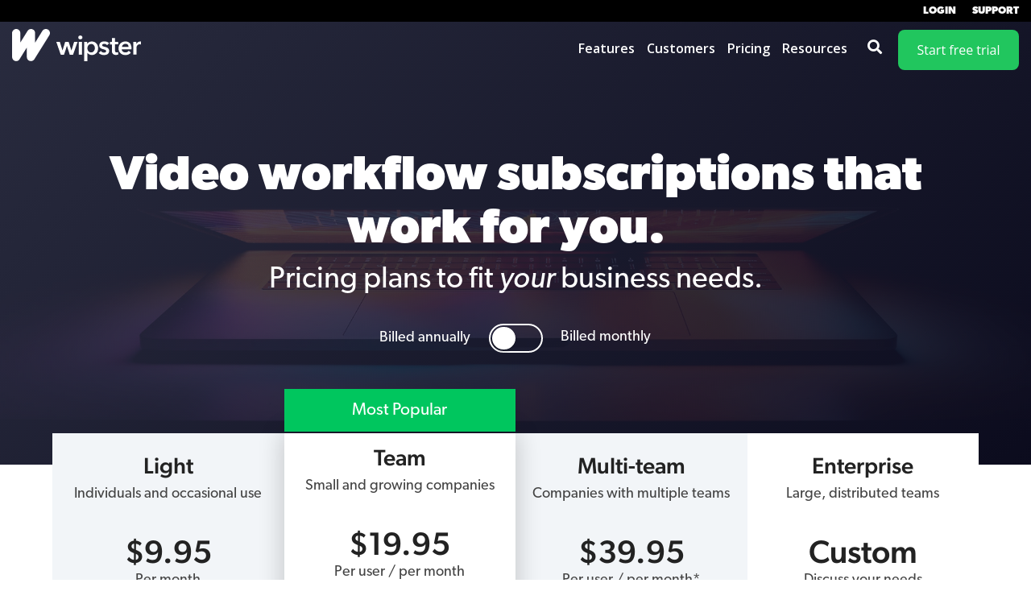

--- FILE ---
content_type: text/html; charset=UTF-8
request_url: https://www.wipster.io/pricing
body_size: 17218
content:
<!doctype html><html lang="en"><head>
    <meta charset="utf-8">
    <title>Wipster pricing options for individuals, teams, and enterprise orgs</title>
    <link rel="shortcut icon" href="https://www.wipster.io/hubfs/favicon-1.png">
    <meta name="description" content="Wipster subscriptions are flexible to meet your business needs. From freelancers to large enterprise organizations, there is a subscription type for you.">
    
    
    
    
    
    
<meta name="viewport" content="width=device-width, initial-scale=1">

    
    <meta property="og:description" content="Wipster subscriptions are flexible to meet your business needs. From freelancers to large enterprise organizations, there is a subscription type for you.">
    <meta property="og:title" content="Wipster pricing options for individuals, teams, and enterprise orgs">
    <meta name="twitter:description" content="Wipster subscriptions are flexible to meet your business needs. From freelancers to large enterprise organizations, there is a subscription type for you.">
    <meta name="twitter:title" content="Wipster pricing options for individuals, teams, and enterprise orgs">

    

    
    <style>
a.cta_button{-moz-box-sizing:content-box !important;-webkit-box-sizing:content-box !important;box-sizing:content-box !important;vertical-align:middle}.hs-breadcrumb-menu{list-style-type:none;margin:0px 0px 0px 0px;padding:0px 0px 0px 0px}.hs-breadcrumb-menu-item{float:left;padding:10px 0px 10px 10px}.hs-breadcrumb-menu-divider:before{content:'›';padding-left:10px}.hs-featured-image-link{border:0}.hs-featured-image{float:right;margin:0 0 20px 20px;max-width:50%}@media (max-width: 568px){.hs-featured-image{float:none;margin:0;width:100%;max-width:100%}}.hs-screen-reader-text{clip:rect(1px, 1px, 1px, 1px);height:1px;overflow:hidden;position:absolute !important;width:1px}
</style>

<link rel="stylesheet" href="https://www.wipster.io/hubfs/hub_generated/template_assets/1/53165996438/1742896411903/template_main-head.min.css">
<link rel="stylesheet" href="https://www.wipster.io/hubfs/hub_generated/template_assets/1/53165996454/1742896418164/template_main-foot.min.css">
<link rel="stylesheet" href="https://www.wipster.io/hubfs/hub_generated/template_assets/1/53743649938/1742896425009/template_child.min.css">
<link rel="stylesheet" href="https://www.wipster.io/hubfs/hub_generated/template_assets/1/53163492708/1742896308938/template_global-header.min.css">

<style>
  .hhs-header-mod {
    background-color: rgba(0, 0, 0, 0.0);
    padding: 5px 0; 
  }
  .hhs-header-mod.hhs-alt-nav .logo-sticky,
  .logo-standard  {
    max-width: 160px;
    float: left;
  }
  .hhs-header-mod.hhs-alt-nav.sticky-menu.active .logo-sticky,
  .logo-sticky  {
    max-width: 160px;
    float: left;
  }
  
  .hhs-header-logo {
    padding-top:  4px;
  }
  
  .hhs-header-mod .hhs-nav {
    height: 60px;
    display: table;
  }
  .custom-menu-primary .hs-menu-wrapper > ul > li {
    margin-left: 5px !important;
  }
  .hhs-header-menu .hs-menu-wrapper.hs-menu-flow-horizontal>ul li a,
  .hhs-header-search a i{
    color: rgba(255, 255, 255, 1) !important;
  }
  .hhs-lang-switch .globe_class:before{
    color: rgba(255, 255, 255, 1) !important;
  }
  .hhs-header-menu .hs-menu-wrapper.hs-menu-flow-horizontal>ul li a:hover,
  .hhs-header-search a i:hover,
  .hhs-lang-switch .globe_class:hover{
    color: rgba(238, 238, 238, 1) !important;
  }
  
  .lang_list_class li,
  .custom-menu-primary .hs-menu-wrapper > ul ul{
     background: rgba(255, 255, 255, 1) !important;
  }
  .custom-menu-primary .hs-menu-wrapper > ul > li > ul:before{
     color: rgba(255, 255, 255, 1) !important;
  }
  .hhs-lang-switch .lang_list_class:after {
   border-bottom-color: rgba(255, 255, 255, 1) !important;
  }
  .hs-menu-wrapper.hs-menu-flow-horizontal > ul li.hs-item-has-children ul.hs-menu-children-wrapper li a,
  .hhs-lang-switch .lang_list_class li a {
    color: #444444 !important;
    font-size: 16px !important;
  }
  .hhs-lang-switch .lang_list_class li a:hover,
  .custom-menu-primary .hs-menu-wrapper > ul ul li a:hover {
   background-color:  #00c65e;
  }
  
  .hhs-header-mod.hhs-alt-nav .hhs-header-menu .hs-menu-wrapper > ul li.hs-item-has-children ul.hs-menu-children-wrapper li a:hover,
  .hhs-lang-switch .lang_list_class li a:hover,
  .custom-menu-primary .hs-menu-wrapper > ul li.hs-item-has-children ul.hs-menu-children-wrapper li a:hover {
   color: #fff !important;
  }
  .custom-menu-primary .hs-menu-wrapper > ul li.hs-item-has-children ul.hs-menu-children-wrapper li.active a:hover {
    color: #444444 !important;
  }
  
  .hhs-search-modal button {
   background-color:  rgba(255, 122, 89, 1) !important;
  }
  .hhs-search-modal button i {
   color:  rgba(255, 255, 255, 1) !important;
  }
  
  
  /*** MOBILE HAMBURGER ***/
  .hamburger-inner, .hamburger-inner::before, .hamburger-inner::after,
  .hamburger.is-active .hamburger-inner,
  .hamburger.is-active .hamburger-inner::before,
  .hamburger.is-active .hamburger-inner::after {
    background-color: rgba(255, 255, 255, 1); 
  }
  
  /*** STICKY HEADER ***/
  .hhs-header-mod.hhs-alt-nav.sticky-menu,
  .hhs-header-mod.sticky-menu,
  .hhs-header-mod.hhs-alt-nav{
    background-color: rgba(255, 255, 255, 0.90);
  }
  .sticky-menu.active {
    background-color: rgba(255, 255, 255, 0.90);
  }
  .hhs-header-mod.hhs-alt-nav .hhs-header-menu .hs-menu-wrapper.hs-menu-flow-horizontal>ul li a,
  .hhs-header-mod.hhs-alt-nav .hhs-header-search a i,
  .hhs-header-mod.hhs-alt-nav .hhs-lang-switch .globe_class:before,
  .sticky-menu .hhs-header-menu .hs-menu-wrapper.hs-menu-flow-horizontal>ul li a,
  .sticky-menu .hhs-header-search a i,
  .sticky-menu .hhs-lang-switch .globe_class:before{
    color: rgba(68, 68, 68, 1) !important;
  }
  .hhs-header-mod.hhs-alt-nav .hhs-header-menu .hs-menu-wrapper.hs-menu-flow-horizontal .hs-menu-depth-1:first-child:hover,
  .hhs-header-mod.hhs-alt-nav .hhs-header-search a i:hover,
  .hhs-header-mod.hhs-alt-nav .hhs-lang-switch .globe_class:before,
  .sticky-menu .hhs-header-menu .hs-menu-wrapper.hs-menu-flow-horizontal .hs-menu-depth-1:first-child:hover,
  .sticky-menu .hhs-header-menu .hs-menu-wrapper.hs-menu-flow-horizontal>ul li a:hover,
  .sticky-menu .hhs-header-search a i:hover{
    color: rgba(0, 0, 0, 1)  !important;
  }
  
  .hhs-header-mod.hhs-alt-nav .hhs-header-menu .hs-menu-wrapper.hs-menu-flow-horizontal>ul li a,
  .hhs-header-mod.hhs-alt-nav .hhs-header-search a i,
  .hhs-header-mod.hhs-alt-nav .globe_class {
    color: rgba(68, 68, 68, 1) !important;
  }
  
  .hhs-header-mod.hhs-alt-nav .hhs-header-menu .hs-menu-wrapper.hs-menu-flow-horizontal>ul li a:hover,
  .hhs-header-mod.hhs-alt-nav .hhs-header-search a i:hover,
  .hhs-header-mod.hhs-alt-nav .globe_class:hover {
    color: rgba(0, 0, 0, 1) !important;
  }
  
  
  .hhs-header-mod.hhs-alt-nav .hamburger-inner, .hhs-header-mod.hhs-alt-nav .hamburger-inner::before, .hhs-header-mod.hhs-alt-nav .hamburger-inner::after,
  .hhs-header-mod.hhs-alt-nav .hamburger.is-active .hamburger-inner,
  .hhs-header-mod.hhs-alt-nav .hamburger.is-active .hamburger-inner::before,
  .hhs-header-mod.hhs-alt-nav .hamburger.is-active .hamburger-inner::after,
  .sticky-menu .hamburger-inner, .sticky-menu .hamburger-inner::before, .sticky-menu .hamburger-inner::after,
  .sticky-menu .hamburger.is-active .hamburger-inner,
  .sticky-menu .hamburger.is-active .hamburger-inner::before,
  .sticky-menu .hamburger.is-active .hamburger-inner::after {
    background-color: rgba(0, 0, 0, 1); 
  }
  .hhs-header-mod.sticky-menu .hhs-nav {
    height: 30px;
  }
  
  
  .hhs-hat-pull-down,
  .hhs-header-hat {
   background-color: #000000; 
  }
  .hhs-hat-pull-down i,
  .hhs-hat-menu .hs-menu-wrapper.hs-menu-flow-horizontal>ul li a {
   font-size: 13px !important;
    
      color: rgba(255, 255, 255, 1) !important;
    
  }
  
    .hhs-hat-menu .hs-menu-wrapper.hs-menu-flow-horizontal>ul li a:hover {
     color: rgba(255, 255, 255, 1) !important;
    }
  
  
  .hhs-header-cta .cta-primary {
    padding: 15px 15px !important;
    font-size: 9px !important;
    -webkit-box-shadow: none;
    box-shadow: none;
  }
  
  /*** MEGA MENU ***/
  
  
   /** TABLET CSS **/
  @media (max-width: 768px) {
    .custom-menu-primary .hs-menu-wrapper > ul {
       margin-top: 10px !important;
    }
    .custom-menu-primary .hs-menu-wrapper > ul,
    .custom-menu-primary .hs-menu-wrapper > ul li.active a:hover{
      background-color:  rgba(255, 255, 255, 1) !important;
    }
    .hhs-header-menu .hs-menu-wrapper.hs-menu-flow-horizontal>ul li a:hover,
    .custom-menu-primary .hs-menu-wrapper > ul li.active a:hover,
    .hhs-header-menu .hs-menu-wrapper.hs-menu-flow-horizontal>ul li a {
      color:  #444444 !important;
    }
    .custom-menu-primary .hs-menu-wrapper > ul li{
      
        border-top: 1px solid rgba(0, 0, 0, .1) !important; 
      
    }
    .custom-menu-primary .hs-menu-wrapper > ul ul li{
      
        background-color: rgba(0, 0, 0, .05);
      
    }
  }
  
  /** MOBILE CSS **/
  @media (max-width: 575px) {
    .logo-standard, .logo-sticky {
      max-width: 160px !important;
    }
    
      .hhs-nav-opt-items .hhs-header-search {
        right: 40px;
      }
      .hhs-nav-opt-items .hhs-lang-switch
       {
        right: 70px;
      }
    
  }
  
</style>

<link rel="stylesheet" href="https://www.wipster.io/hubfs/hub_generated/template_assets/1/53165823118/1742896399470/template_global-footer.min.css">
<style>
  
  /******************************* MAIN DESKTOP NAV STYLE *******************************/
  
  #hs_cos_wrapper_global_footer .hhs-footer-mod {
    padding-top: 100px;
    padding-bottom: 100px;
    
    
      background-color: rgba(30, 26, 52, 1.0);
    }
  


  /** NAVIGATION COLUMNS STYLE **/
  .hhs-foot-base-nav .hs-menu-wrapper.hs-menu-flow-horizontal > ul li a,
  .hhs-foot-nav-col .hs-menu-wrapper.hs-menu-flow-horizontal>ul li.hs-item-has-children ul.hs-menu-children-wrapper li a,
  .hhs-foot-nav-col .hs-menu-wrapper.hs-menu-flow-horizontal > ul li a {
    color: #abafc3 !important;
  }
  .hhs-foot-base-nav .hs-menu-wrapper.hs-menu-flow-horizontal > ul li a:hover,
  .hhs-foot-nav-col .hs-menu-wrapper.hs-menu-flow-horizontal>ul li.hs-item-has-children ul.hs-menu-children-wrapper li a:hover,
  .hhs-foot-nav-col .hs-menu-wrapper.hs-menu-flow-horizontal > ul li a:hover {
    color: #00C65E  !important;
  }
  .foot-nav-title,
  .hhs-foot-rss h5,
  .hhs-foot-nav-col h5 {
    margin-bottom: 24px;
    color: #FFFFFF;
  }

  .hhs-foot-rss .hs_cos_wrapper_type_inline_rich_text p,
  .hhs-foot-rss .hs_cos_wrapper_type_inline_rich_text l1,
  .hhs-foot-rss .hs_cos_wrapper_type_inline_rich_text span,
  .hhs-foot-rss label{
    color: #ffffff;
  }
  
  .hhs-foot-base-nav .hs-menu-wrapper.hs-menu-flow-horizontal > ul li a {
    font-size: 14px;
  }

  /** BLOG POST STYLE **/
  .hhs-footer-mod .hhs-post-content a h6  {
    color: #FFFFFF;
    font-size: 16px;
    line-height: 20px;
  }
  .hhs-footer-mod .hhs-post-summary p  {
    color: #ffffff;
    font-size: 14px;
    line-height: 18px;
  }
  .hhs-foot-rss .hs-rss-title:hover {
    color: #00a4bd;
  }
   .hhs-footer-mod .hhs-post-feat-img {
    min-height: 120px;
  }
  .hhs-foot-rss .hs-rss-item.hs-with-featured-image .hs-rss-item-text  {
   margin-top: 120px;
  }
  .hhs-foot-break-line {
    border-color:  #161e27;
  }
  .hhs-foot-copyright {
    color: #ffffff;
  }
  
  /** TOGGLE COLLAPSE **/
  
  
    @media (max-width: 575px) {
     .hhs-foot-nav-col .hhs-col-content {
       display: none; 
       text-align: center;
     }
     .hhs-foot-nav-col .hhs-col-content.open-menu {
       display: block;
       text-align: center;
     } 
    }
  

  /** SOCIAL ICONS **/#hs_cos_wrapper_global_footer .hhs-social-con i { color:  #FFFFFF;}
    #hs_cos_wrapper_global_footer .hhs-social-con i:hover {color:  #FFFFFF;}/** TABLET CSS **/
  @media (max-width: 768px) {
    #hs_cos_wrapper_global_footer .hhs-footer-mod {
      padding-top: 25px;
      padding-bottom: 25px;
    }
  }

  /** BACK TO TOP **/
  #return-to-top {
   background: rgba(68, 68, 68, 0.7);
  }
  #return-to-top:hover {
   background: rgba(68, 68, 68, 0.9);
  }

  /** MOBILE CSS **/
  @media (max-width: 575px) {
    #hs_cos_wrapper_global_footer .hhs-footer-mod {
      padding-top: 25px;
      padding-bottom: 25px;
    }
    .hhs-foot-nav-col {
     border-color: #161e27;
    }
  }
</style>

<style>

  





  
</style>

<link rel="stylesheet" href="https://www.wipster.io/hubfs/hub_generated/template_assets/1/53163567983/1742896312125/template_hero-banner.min.css">

<style>
  
  /******************************* ROW STYLE *******************************/
  
  #hs_cos_wrapper_dnd_area-module-2 .hhs-hero-mod {
    padding-top: 100px;
    padding-bottom:  200px;z-index: 1;background-repeat: no-repeat;
        background-size: cover;
        background-position: right top;}
  
  #hs_cos_wrapper_dnd_area-module-2 .hhs-hero-mod .row {
    margin-top:  60px;
  }
  
  @media (max-width: 768px) {
    #hs_cos_wrapper_dnd_area-module-2 .hhs-hero-mod {
      padding-top: 50px;
      padding-bottom: 200px;
    }
  }
  @media (max-width: 575px) {
    #hs_cos_wrapper_dnd_area-module-2 .hhs-hero-mod {
      padding-top: 50px;
      padding-bottom: 150px;
    }}
  
   /** VIDEO STYLE **//* FULLSCREEN BACKGROUND *//* PARALLAX */
  
  /* HERO OVERLAY */#hs_cos_wrapper_dnd_area-module-2 .hhs-hero-overlay {background-color: #0c0c1f;
        background: -moz-linear-gradient(-45deg, rgba(12, 12, 31,0.95) 0%, rgba(51, 54, 78, 0.80) 100%);
        background: -webkit-linear-gradient(-45deg, rgba(12, 12, 31,0.95) 0%, rgba(51, 54, 78, 0.80) 100%);
        background: linear-gradient(-45deg, rgba(12, 12, 31,0.95) 0%, rgba(51, 54, 78, 0.80) 100%);}/* WAVE *//******************************* END *******************************/
  
  /******************************* COLUMN 1 *******************************/
  
  #hs_cos_wrapper_dnd_area-module-2 .hhs-hero-mod .first-col .hhs-col-inner {
    text-align:  center;}
  
  /* ROTATING HEADLINE *//* CONTENT ALIGNMENT */
  
  #hs_cos_wrapper_dnd_area-module-2 .hhs-hero-mod .first-col {
    text-align:  center;
  }
  @media (max-width: 575px) {
    #hs_cos_wrapper_dnd_area-module-2 .hhs-hero-mod .first-col {
      text-align:  center;
    }
  }
  
  /* TEXT STYLE */
  
  #hs_cos_wrapper_dnd_area-module-2 .first-col .hhs-rich-text h1, #hs_cos_wrapper_dnd_area-module-2 .first-col .hhs-rich-text h2,#hs_cos_wrapper_dnd_area-module-2 .first-col .hhs-rich-text h3, #hs_cos_wrapper_dnd_area-module-2 .first-col .hhs-rich-text h4, #hs_cos_wrapper_dnd_area-module-2 .first-col .hhs-rich-text h5, #hs_cos_wrapper_dnd_area-module-2 .first-col .hhs-rich-text h6, #hs_cos_wrapper_dnd_area-module-2 .first-col .hhs-rich-text p, #hs_cos_wrapper_dnd_area-module-2 .first-col .hhs-rich-text span, #hs_cos_wrapper_dnd_area-module-2 .first-col .hhs-rich-text label, #hs_cos_wrapper_dnd_area-module-2 .first-col .hhs-rich-text li {
    color: #ffffff;
  }
  
  /* FORM STYLE */
  
  /* VERTICAL ALIGN *//******************************* END *******************************/
  
  /******************************* COLUMN 2 *******************************/
  
  #hs_cos_wrapper_dnd_area-module-2 .hhs-hero-mod .second-col .hhs-col-inner {
    text-align:  left;}
  @media (max-width: 575px) {
    #hs_cos_wrapper_dnd_area-module-2 .hhs-hero-mod .second-col {
      text-align:  left;
    }
  }
  
  /* TEXT STYLE */
  
  #hs_cos_wrapper_dnd_area-module-2 .second-col .hhs-rich-text h1, #hs_cos_wrapper_dnd_area-module-2 .second-col .hhs-rich-text h2,#hs_cos_wrapper_dnd_area-module-2 .second-col .hhs-rich-text h3, #hs_cos_wrapper_dnd_area-module-2 .second-col .hhs-rich-text h4, #hs_cos_wrapper_dnd_area-module-2 .second-col .hhs-rich-text h5, #hs_cos_wrapper_dnd_area-module-2 .second-col .hhs-rich-text h6, #hs_cos_wrapper_dnd_area-module-2 .second-col .hhs-rich-text p, #hs_cos_wrapper_dnd_area-module-2 .second-col .hhs-rich-text span, #hs_cos_wrapper_dnd_area-module-2 .second-col .hhs-rich-text label, #hs_cos_wrapper_dnd_area-module-2 .second-col .hhs-rich-text li {
    color: #ffffff;
  }
  
  /* FORM STYLE */#hs_cos_wrapper_dnd_area-module-2 .second-col .hhs-form-con {margin-left: 0px;
        margin-right: auto;}
    #hs_cos_wrapper_dnd_area-module-2 .second-col .hhs-form-con {
     max-width:  100%;
    }
    #hs_cos_wrapper_dnd_area-module-2 .second-col .hhs-form-con .mdl-checkbox__box-outline {
      border-color: #ffffff !important;
    }/* VERTICAL ALIGN */</style>


<style>
  
  /******************************* ROW STYLE *******************************/
  
  #hs_cos_wrapper_module_16438524001223 .hhs-price-mod {
    padding-top: 0px;
    padding-bottom:  50px;
    background-color: rgba(255, 255, 255, 0.0);
    text-align: center;
  }
  
  /* SHADOW */
  
   
  
  /* PULL UP */
  
  
    #hs_cos_wrapper_module_16438524001223 .hhs-pull-up .row {
      margin-top: -200px;
      background-color:  rgba(255, 255, 255, 0.0);
      padding: 25px;
      padding-bottom: 0px;
      z-index: 5;
      position: relative;
      
    }
    #hs_cos_wrapper_module_16438524001223 .hhs-pull-up .col-sm-12 {
      padding-right: 0;
      padding-left: 0;
    }
  
  
  /* WAVE *//******************************* END *******************************/
  
  /******************************* COLUMN 1 *******************************/
  
  /* TEXT */
  
  
  
  /* DROP SHADOW *//* HIGHLIGHT *//******************************* END *******************************/
  
  /******************************* COLUMN 2 *******************************/
  
  
  
    /* TEXT */

    

    /* DROP SHADOW */#hs_cos_wrapper_module_16438524001223 .drop-shadow-2 {
       -webkit-box-shadow: 0 0 30px 1px rgba(, 0.20);
        box-shadow: 0 0 30px 1px rgba(0, 0, 0, 0.20);   
        z-index: 1;
        position: relative;
      }/* HIGHLIGHT */#hs_cos_wrapper_module_16438524001223 h5.col-2-highlight {
        background-color:  #00C65E;
        color: #ffffff !important;
      }/******************************* END *******************************/
  
  /******************************* COLUMN 3 *******************************/
  
  
  
    /* TEXT */

    

    /* HIGHLIGHT *//* DROP SHADOW *//******************************* END *******************************/
  
  /******************************* COLUMN 4 *******************************/
  
  
  
    /* TEXT */

    

    /* HIGHLIGHT *//* SHADOW *//******************************* END *******************************/
  
  /******************************* TOGGLE *******************************/
  
  
    #hs_cos_wrapper_module_16438524001223 .toggler-label-right,
    #hs_cos_wrapper_module_16438524001223 .toggler-label-left {
      color: #ffffff;
      font-weight: normal;
    }

    #hs_cos_wrapper_module_16438524001223 .tgl-ios + .tgl-btn {
      border: 2px solid #ffffff;
    }
    #hs_cos_wrapper_module_16438524001223 .tgl-ios + .tgl-btn:after {
      background: #ffffff; 
    }
  
    
      #hs_cos_wrapper_module_16438524001223 .hhs-toggle-price .wrapper {
        margin-bottom: 75px;
      }
    
  
  
  /** TABLET CSS **/
  @media (max-width: 768px) {
    #hs_cos_wrapper_module_16438524001223 .hhs-pricie-mod {
      padding-top: 50px;
      padding-bottom: 50px;
    }
  }  
  /** MOBILE CSS **/
  @media (max-width: 575px) {
    #hs_cos_wrapper_module_16438524001223 .hhs-price-mod {
      padding-top: 25px;
      padding-bottom: 25px;
    }
    
      #hs_cos_wrapper_module_16438524001223 .hhs-pull-up .row {
        margin-top: -150px;
        padding: 25px;
      }
    
  }
</style>

<link class="hs-async-css" rel="preload" href="https://www.wipster.io/hubfs/hub_generated/template_assets/1/53165782186/1742896391259/template_row-price-table.min.css" as="style" onload="this.onload=null;this.rel='stylesheet'">
<noscript><link rel="stylesheet" href="https://www.wipster.io/hubfs/hub_generated/template_assets/1/53165782186/1742896391259/template_row-price-table.min.css"></noscript>

<style>
  
  /******************************* ROW STYLE *******************************/
  
  #hs_cos_wrapper_module_1697753820269 .hhs-price-compare-mod {
    padding-top: 100px;
    padding-bottom:  50px;
    background-color: rgba(255, 255, 255, 1.0);
  }
  
  @media (max-width: 768px) {
    #hs_cos_wrapper_module_1697753820269 .hhs-price-compare-mod {
      padding-top: 50px;
      padding-bottom: 50px;
    }
  }
  
  @media (max-width: 575px) {
    #hs_cos_wrapper_module_1697753820269 .hhs-price-compare-mod {
      padding-top: 25px;
      padding-bottom: 25px;
    }
  }
  @media (min-width: 768px) {
    #hs_cos_wrapper_module_1697753820269 .hhs-price-compare-mod td, #hs_cos_wrapper_module_1697753820269 .hhs-price-compare-mod th {
      width: 230px;
    }
    #hs_cos_wrapper_module_1697753820269 .hhs-price-compare-mod td+td, #hs_cos_wrapper_module_1697753820269 .hhs-price-compare-mod th+th {
      width: auto;
    }
  }
  
  /* SHADOW */
  
   
  
  /******************************* END *******************************/ 
  
  /******************************* TABLE STYLE *******************************/

  #hs_cos_wrapper_module_1697753820269 .tick i.fa-check {color: #00C65E;}
  #hs_cos_wrapper_module_1697753820269 .tick i.fa-times {color: #c90b49;}
  #hs_cos_wrapper_module_1697753820269 .tick span.open-text {color: #444444;}
  #hs_cos_wrapper_module_1697753820269 .tick span.na {color: #CCCCCC; font-weight: bold;font-size: 14px;}
  #hs_cos_wrapper_module_1697753820269 .cta-primary,
  #hs_cos_wrapper_module_1697753820269 .cta-secondary {padding-left: 18px; padding-right: 18px;}
  
  #hs_cos_wrapper_module_1697753820269 .hhs-price-compare-mod button,
  #hs_cos_wrapper_module_1697753820269 .pack-title th,
  #hs_cos_wrapper_module_1697753820269 .pack-feature{
   
  }
  #hs_cos_wrapper_module_1697753820269 .pack-price .txt-top,
  #hs_cos_wrapper_module_1697753820269 .pack-price .txt-l{
   
  }
  #hs_cos_wrapper_module_1697753820269 .pack-price .txt-l{
    font-size: 32px;
    line-height: 36px;
    font-weight: 100;
  }
  
  #hs_cos_wrapper_module_1697753820269 .hhs-price-compare-mod .pre-text,
  #hs_cos_wrapper_module_1697753820269 .hhs-price-compare-mod .post-text {
    color:  #CCCCCC;
    font-size: 14px;
  }
  
  #hs_cos_wrapper_module_1697753820269 .hhs-price-compare-mod th { 
    background-color: rgba(245, 245, 245, 1.0);
  }
  #hs_cos_wrapper_module_1697753820269 .sep {
    background-color: rgba(245, 245, 245, 1.0);
  }
  #hs_cos_wrapper_module_1697753820269 .hhs-price-compare-mod button {
    border: 1px solid #f5f5f5;
    background-color: rgba(245, 245, 245, 1.0);
  }
  #hs_cos_wrapper_module_1697753820269 .hhs-price-compare-mod li:last-child {
    border-right:1px solid #f5f5f5;
  }  
  #hs_cos_wrapper_module_1697753820269 .hhs-price-compare-mod td, #hs_cos_wrapper_module_1697753820269 .hhs-price-compare-mod th {
    border:1px solid #f5f5f5; 
  }
  #hs_cos_wrapper_module_1697753820269 .hhs-price-compare-mod li.active button {
    background-color: rgba(204, 204, 204, 1.0);
  }
  
   /******************************* END *******************************/ 
  
  /******************************* TOOL TIP *******************************/
  
  #hs_cos_wrapper_module_1697753820269 .tooltip-wrapper .tooltip{
   border-color:  #000000;
   color: #444444;
  }
  #hs_cos_wrapper_module_1697753820269 .tooltip-wrapper .tooltip:after{
   border-top: solid 10px  #000000;
   color: #444444;
  }
  
   /******************************* END *******************************/ 
  
  /******************************* TOGGLE *******************************/
  
  
  
</style>

<link class="hs-async-css" rel="preload" href="https://www.wipster.io/hubfs/hub_generated/template_assets/1/53166002565/1742896424561/template_row-price-comparison.min.css" as="style" onload="this.onload=null;this.rel='stylesheet'">
<noscript><link rel="stylesheet" href="https://www.wipster.io/hubfs/hub_generated/template_assets/1/53166002565/1742896424561/template_row-price-comparison.min.css"></noscript>
<link rel="stylesheet" href="https://www.wipster.io/hubfs/hub_generated/template_assets/1/53163788854/1742896348524/template_item-spacer.min.css">
<link rel="stylesheet" href="https://www.wipster.io/hubfs/hub_generated/module_assets/1/53164419753/1742941627609/module_CLEAN_-_Item_-_Spacer.min.css">

<style>
  /******************************* STYLE *******************************/
  
  #hs_cos_wrapper_widget_1633832511793 .hhs-spacer-mod {
   background-color: rgba(255, 255, 255, 0.0);
  }
  
  #hs_cos_wrapper_widget_1633832511793 .hhs-horz-spacer {
    height:50px;
  }
  
  #hs_cos_wrapper_widget_1633832511793 .hhs-horz-spacer.divider-line {
    margin:50px 0 50px; 
    border-bottom: 1px solid rgba(221, 221, 221, 1);
  }
  
   /** TABLET CSS **/
  @media (max-width: 768px) {
    #hs_cos_wrapper_widget_1633832511793 .hhs-horz-spacer {
    height:50px;
    }
    #hs_cos_wrapper_widget_1633832511793 .hhs-horz-spacer.divider-line {
      margin:50px 0 50px; 
    }
  }
  
  /** MOBILE CSS **/
  @media (max-width: 575px) {
    #hs_cos_wrapper_widget_1633832511793 .hhs-horz-spacer {
    height:50px;
    }
    #hs_cos_wrapper_widget_1633832511793 .hhs-horz-spacer.divider-line {
      margin:50px 0 50px; 
    }
  }
</style>


<style>
  
  /******************************* ROW STYLE *******************************/
  
  #hs_cos_wrapper_module_16370034523195 .hhs-text-mod {
      padding-top: 50px;
      padding-bottom:  50px;background-color: rgba(242, 245, 248, 1);}
  
 
  
  @media (max-width: 768px) {
    #hs_cos_wrapper_module_16370034523195 .hhs-text-mod {
      padding-top: 50px;
      padding-bottom: 50px;
    }
  }
  @media (max-width: 575px) {
    #hs_cos_wrapper_module_16370034523195 .hhs-text-mod {
      padding-top: 25px;
      padding-bottom: 50px;
    }
  }
  
  /* VIDEO BACKGROUND *//* PARALLAX */
  
  

  /* HERO OVERLAY COLOR *//* OUTER/INNER SHADOW *//* PULL UP ROW *//* WAVE *//******************************* END *******************************/
  
  /******************************* COLUMN 1 *******************************/
  
  /* TEXT STYLES */
  
  #hs_cos_wrapper_module_16370034523195 .c1 .hhs-rich-text, #hs_cos_wrapper_module_16370034523195 .c1 .hhs-rich-text h1, #hs_cos_wrapper_module_16370034523195 .c1 .hhs-rich-text h2,#hs_cos_wrapper_module_16370034523195 .c1 .hhs-rich-text h3, #hs_cos_wrapper_module_16370034523195 .c1 .hhs-rich-text h4, #hs_cos_wrapper_module_16370034523195 .c1 .hhs-rich-text h5, #hs_cos_wrapper_module_16370034523195 .c1 .hhs-rich-text h6, #hs_cos_wrapper_module_16370034523195 .c1 .hhs-rich-text p, #hs_cos_wrapper_module_16370034523195 .c1 .hhs-rich-text span, #hs_cos_wrapper_module_16370034523195 .c1 .hhs-rich-text li, #hs_cos_wrapper_module_16370034523195 .c1 .hhs-rich-text blockquote {text-align: center;
  }@media (max-width: 992px) {
    #hs_cos_wrapper_module_16370034523195 .c1 .hhs-rich-text h1, #hs_cos_wrapper_module_16370034523195 .c1 .hhs-rich-text h2,#hs_cos_wrapper_module_16370034523195 .c1 .hhs-rich-text h3, #hs_cos_wrapper_module_16370034523195 .c1 .hhs-rich-text h4, #hs_cos_wrapper_module_16370034523195 .c1 .hhs-rich-text h5, #hs_cos_wrapper_module_16370034523195 .c1 .hhs-rich-text h6, #hs_cos_wrapper_module_16370034523195 .c1 .hhs-rich-text p, #hs_cos_wrapper_module_16370034523195 .c1 .hhs-rich-text span, #hs_cos_wrapper_module_16370034523195 .c1 .hhs-rich-text li {
      text-align: center;
    }
  }
  @media (max-width: 575px) {
    #hs_cos_wrapper_module_16370034523195 .c1 .hhs-rich-text h1, #hs_cos_wrapper_module_16370034523195 .c1 .hhs-rich-text h2,#hs_cos_wrapper_module_16370034523195 .c1 .hhs-rich-text h3, #hs_cos_wrapper_module_16370034523195 .c1 .hhs-rich-text h4, #hs_cos_wrapper_module_16370034523195 .c1 .hhs-rich-text h5, #hs_cos_wrapper_module_16370034523195 .c1 .hhs-rich-text h6, #hs_cos_wrapper_module_16370034523195 .c1 .hhs-rich-text p, #hs_cos_wrapper_module_16370034523195 .c1 .hhs-rich-text span, #hs_cos_wrapper_module_16370034523195 .c1 .hhs-rich-text li {
      text-align: center;
    }
  }
  
  /* BACKGROUND *//* SPACING *//* PULL UP CONTENT OPTION *//* FORM STYLE *//* DIVIDER */#hs_cos_wrapper_module_16370034523195 .c1 .hhs-divider{
      margin-right: auto; margin-left: auto;
      }
    @media (max-width: 992px) {
      #hs_cos_wrapper_module_16370034523195 .c1 .hhs-divider{
        
          margin-right: auto !important;
          margin-left: auto !important;
          float: none;
        
        
        
      }
    }
    @media (max-width: 575px) {
      #hs_cos_wrapper_module_16370034523195 .c1 .hhs-divider{
        
          margin-right: auto !important;
          margin-left: auto !important;
          float: none;
        
        
        
      }
    }/* VERTICAL ALIGN *//* MODAL *//******************************* END *******************************/
  
  /******************************* COLUMN 2 *******************************/
  
  
  
  /******************************* END *******************************/
  
  /******************************* COLUMN 3 *******************************/
  
  
  
  /******************************* END *******************************/
  
  /******************************* COLUMN 4 *******************************/
  
  
  
  /******************************* END *******************************/
  
</style>

<link class="hs-async-css" rel="preload" href="https://www.wipster.io/hubfs/hub_generated/template_assets/1/53163788855/1742896350126/template_row-multi-column-content.min.css" as="style" onload="this.onload=null;this.rel='stylesheet'">
<noscript><link rel="stylesheet" href="https://www.wipster.io/hubfs/hub_generated/template_assets/1/53163788855/1742896350126/template_row-multi-column-content.min.css"></noscript>

<style>
  /******************************* STYLE *******************************/
  
  #hs_cos_wrapper_module_163700345231911 .hhs-spacer-mod {
   background-color: rgba(255, 255, 255, 0.0);
  }
  
  #hs_cos_wrapper_module_163700345231911 .hhs-horz-spacer {
    height:50px;
  }
  
  #hs_cos_wrapper_module_163700345231911 .hhs-horz-spacer.divider-line {
    margin:50px 0 50px; 
    border-bottom: 1px solid rgba(221, 221, 221, 1);
  }
  
   /** TABLET CSS **/
  @media (max-width: 768px) {
    #hs_cos_wrapper_module_163700345231911 .hhs-horz-spacer {
    height:50px;
    }
    #hs_cos_wrapper_module_163700345231911 .hhs-horz-spacer.divider-line {
      margin:50px 0 50px; 
    }
  }
  
  /** MOBILE CSS **/
  @media (max-width: 575px) {
    #hs_cos_wrapper_module_163700345231911 .hhs-horz-spacer {
    height:50px;
    }
    #hs_cos_wrapper_module_163700345231911 .hhs-horz-spacer.divider-line {
      margin:50px 0 50px; 
    }
  }
</style>


    <style>
      #hs-button_module_163700345231913 {
        
          
          display: inline-block;
        
        background-color: rgba(53, 116, 227,1.0);
        color: #FFFFFF;
        
        ;
        
          padding-top: px;
          padding-bottom: px;
        
        
          padding-left: px;
          padding-right: px;
        
      }
      #hs-button_module_163700345231913:hover {
        background-color: rgba(53, 116, 227,1.0);
        color: rgba(53, 116, 227,1.0);
        
          padding-top: px;
          padding-bottom: px;
        
        
          padding-left: px;
          padding-right: px;
        

      }
    </style>
  

<style>
  /******************************* STYLE *******************************/
  
  #hs_cos_wrapper_module_16370034523202 .hhs-spacer-mod {
   background-color: rgba(255, 255, 255, 0.0);
  }
  
  #hs_cos_wrapper_module_16370034523202 .hhs-horz-spacer {
    height:50px;
  }
  
  #hs_cos_wrapper_module_16370034523202 .hhs-horz-spacer.divider-line {
    margin:50px 0 50px; 
    border-bottom: 1px solid rgba(221, 221, 221, 1);
  }
  
   /** TABLET CSS **/
  @media (max-width: 768px) {
    #hs_cos_wrapper_module_16370034523202 .hhs-horz-spacer {
    height:50px;
    }
    #hs_cos_wrapper_module_16370034523202 .hhs-horz-spacer.divider-line {
      margin:50px 0 50px; 
    }
  }
  
  /** MOBILE CSS **/
  @media (max-width: 575px) {
    #hs_cos_wrapper_module_16370034523202 .hhs-horz-spacer {
    height:50px;
    }
    #hs_cos_wrapper_module_16370034523202 .hhs-horz-spacer.divider-line {
      margin:50px 0 50px; 
    }
  }
</style>

<style>
  @font-face {
    font-family: "Roboto";
    font-weight: 800;
    font-style: normal;
    font-display: swap;
    src: url("/_hcms/googlefonts/Roboto/800.woff2") format("woff2"), url("/_hcms/googlefonts/Roboto/800.woff") format("woff");
  }
  @font-face {
    font-family: "Roboto";
    font-weight: 400;
    font-style: normal;
    font-display: swap;
    src: url("/_hcms/googlefonts/Roboto/regular.woff2") format("woff2"), url("/_hcms/googlefonts/Roboto/regular.woff") format("woff");
  }
  @font-face {
    font-family: "Roboto";
    font-weight: 700;
    font-style: normal;
    font-display: swap;
    src: url("/_hcms/googlefonts/Roboto/700.woff2") format("woff2"), url("/_hcms/googlefonts/Roboto/700.woff") format("woff");
  }
  @font-face {
    font-family: "Montserrat";
    font-weight: 700;
    font-style: normal;
    font-display: swap;
    src: url("/_hcms/googlefonts/Montserrat/700.woff2") format("woff2"), url("/_hcms/googlefonts/Montserrat/700.woff") format("woff");
  }
  @font-face {
    font-family: "Montserrat";
    font-weight: 500;
    font-style: normal;
    font-display: swap;
    src: url("/_hcms/googlefonts/Montserrat/500.woff2") format("woff2"), url("/_hcms/googlefonts/Montserrat/500.woff") format("woff");
  }
  @font-face {
    font-family: "Montserrat";
    font-weight: 400;
    font-style: normal;
    font-display: swap;
    src: url("/_hcms/googlefonts/Montserrat/regular.woff2") format("woff2"), url("/_hcms/googlefonts/Montserrat/regular.woff") format("woff");
  }
  @font-face {
    font-family: "Montserrat";
    font-weight: 700;
    font-style: normal;
    font-display: swap;
    src: url("/_hcms/googlefonts/Montserrat/700.woff2") format("woff2"), url("/_hcms/googlefonts/Montserrat/700.woff") format("woff");
  }
  @font-face {
    font-family: "Abel";
    font-weight: 400;
    font-style: normal;
    font-display: swap;
    src: url("/_hcms/googlefonts/Abel/regular.woff2") format("woff2"), url("/_hcms/googlefonts/Abel/regular.woff") format("woff");
  }
  @font-face {
    font-family: "Open Sans";
    font-weight: 700;
    font-style: normal;
    font-display: swap;
    src: url("/_hcms/googlefonts/Open_Sans/700.woff2") format("woff2"), url("/_hcms/googlefonts/Open_Sans/700.woff") format("woff");
  }
  @font-face {
    font-family: "Open Sans";
    font-weight: 600;
    font-style: normal;
    font-display: swap;
    src: url("/_hcms/googlefonts/Open_Sans/600.woff2") format("woff2"), url("/_hcms/googlefonts/Open_Sans/600.woff") format("woff");
  }
  @font-face {
    font-family: "Open Sans";
    font-weight: 400;
    font-style: normal;
    font-display: swap;
    src: url("/_hcms/googlefonts/Open_Sans/regular.woff2") format("woff2"), url("/_hcms/googlefonts/Open_Sans/regular.woff") format("woff");
  }
  @font-face {
    font-family: "Open Sans";
    font-weight: 700;
    font-style: normal;
    font-display: swap;
    src: url("/_hcms/googlefonts/Open_Sans/700.woff2") format("woff2"), url("/_hcms/googlefonts/Open_Sans/700.woff") format("woff");
  }
</style>

<!-- Editor Styles -->
<style id="hs_editor_style" type="text/css">
#hs_cos_wrapper_module_163700345231913  { border-radius: 14px !important; border-style: none !important; border-width: 1px !important; display: block !important; margin-bottom: 5px !important; margin-top: 5px !important; padding-bottom: 0px !important; padding-top: 0px !important }
#hs_cos_wrapper_module_163700345231915  { background-color: #f2f5f8 !important; background-image: none !important; border-radius: 12px !important; display: block !important; margin-bottom: 5px !important; margin-top: 5px !important; padding-top: -1px !important }
#hs_cos_wrapper_module_163700345231915  { background-color: #f2f5f8 !important; background-image: none !important; border-radius: 12px !important; display: block !important; margin-bottom: 5px !important; margin-top: 5px !important; padding-top: -1px !important }
#hs_cos_wrapper_module_163700345231913  { border-radius: 14px !important; border-style: none !important; border-width: 1px !important; display: block !important; margin-bottom: 5px !important; margin-top: 5px !important; padding-bottom: 0px !important; padding-top: 0px !important }
.dnd_area-row-0-force-full-width-section > .row-fluid {
  max-width: none !important;
}
.dnd_area-row-1-force-full-width-section > .row-fluid {
  max-width: none !important;
}
.dnd_area-row-4-force-full-width-section > .row-fluid {
  max-width: none !important;
}
.dnd_area-row-5-force-full-width-section > .row-fluid {
  max-width: none !important;
}
.module_163700345231915-flexbox-positioning {
  display: -ms-flexbox !important;
  -ms-flex-direction: column !important;
  -ms-flex-align: start !important;
  -ms-flex-pack: start;
  display: flex !important;
  flex-direction: column !important;
  align-items: flex-start !important;
  justify-content: flex-start;
}
.module_163700345231915-flexbox-positioning > div {
  max-width: 100%;
  flex-shrink: 0 !important;
}
.module_163700345231913-flexbox-positioning {
  display: -ms-flexbox !important;
  -ms-flex-direction: column !important;
  -ms-flex-align: end !important;
  -ms-flex-pack: start;
  display: flex !important;
  flex-direction: column !important;
  align-items: flex-end !important;
  justify-content: flex-start;
}
.module_163700345231913-flexbox-positioning > div {
  max-width: 100%;
  flex-shrink: 0 !important;
}
/* HubSpot Non-stacked Media Query Styles */
@media (min-width:768px) {
  .dnd_area-row-0-vertical-alignment > .row-fluid {
    display: -ms-flexbox !important;
    -ms-flex-direction: row;
    display: flex !important;
    flex-direction: row;
  }
  .dnd_area-row-1-vertical-alignment > .row-fluid {
    display: -ms-flexbox !important;
    -ms-flex-direction: row;
    display: flex !important;
    flex-direction: row;
  }
  .dnd_area-row-5-vertical-alignment > .row-fluid {
    display: -ms-flexbox !important;
    -ms-flex-direction: row;
    display: flex !important;
    flex-direction: row;
  }
  .dnd_area-module-1-vertical-alignment {
    display: -ms-flexbox !important;
    -ms-flex-direction: column !important;
    -ms-flex-pack: center !important;
    display: flex !important;
    flex-direction: column !important;
    justify-content: center !important;
  }
  .dnd_area-module-1-vertical-alignment > div {
    flex-shrink: 0 !important;
  }
  .dnd_area-module-2-vertical-alignment {
    display: -ms-flexbox !important;
    -ms-flex-direction: column !important;
    -ms-flex-pack: center !important;
    display: flex !important;
    flex-direction: column !important;
    justify-content: center !important;
  }
  .dnd_area-module-2-vertical-alignment > div {
    flex-shrink: 0 !important;
  }
  .cell_16438536944482-row-0-vertical-alignment > .row-fluid {
    display: -ms-flexbox !important;
    -ms-flex-direction: row;
    display: flex !important;
    flex-direction: row;
  }
  .module_16438524001223-vertical-alignment {
    display: -ms-flexbox !important;
    -ms-flex-direction: column !important;
    -ms-flex-pack: center !important;
    display: flex !important;
    flex-direction: column !important;
    justify-content: center !important;
  }
  .module_16438524001223-vertical-alignment > div {
    flex-shrink: 0 !important;
  }
  .cell_16370034523192-vertical-alignment {
    display: -ms-flexbox !important;
    -ms-flex-direction: column !important;
    -ms-flex-pack: center !important;
    display: flex !important;
    flex-direction: column !important;
    justify-content: center !important;
  }
  .cell_16370034523192-vertical-alignment > div {
    flex-shrink: 0 !important;
  }
  .cell_16370034523192-row-1-vertical-alignment > .row-fluid {
    display: -ms-flexbox !important;
    -ms-flex-direction: row;
    display: flex !important;
    flex-direction: row;
  }
  .cell_16370034523199-vertical-alignment {
    display: -ms-flexbox !important;
    -ms-flex-direction: column !important;
    -ms-flex-pack: center !important;
    display: flex !important;
    flex-direction: column !important;
    justify-content: center !important;
  }
  .cell_16370034523199-vertical-alignment > div {
    flex-shrink: 0 !important;
  }
  .cell_16370034523198-vertical-alignment {
    display: -ms-flexbox !important;
    -ms-flex-direction: column !important;
    -ms-flex-pack: center !important;
    display: flex !important;
    flex-direction: column !important;
    justify-content: center !important;
  }
  .cell_16370034523198-vertical-alignment > div {
    flex-shrink: 0 !important;
  }
  .cell_16370034523197-vertical-alignment {
    display: -ms-flexbox !important;
    -ms-flex-direction: column !important;
    -ms-flex-pack: center !important;
    display: flex !important;
    flex-direction: column !important;
    justify-content: center !important;
  }
  .cell_16370034523197-vertical-alignment > div {
    flex-shrink: 0 !important;
  }
  .cell_16370034523196-vertical-alignment {
    display: -ms-flexbox !important;
    -ms-flex-direction: column !important;
    -ms-flex-pack: center !important;
    display: flex !important;
    flex-direction: column !important;
    justify-content: center !important;
  }
  .cell_16370034523196-vertical-alignment > div {
    flex-shrink: 0 !important;
  }
}
/* HubSpot Styles (default) */
.dnd_area-row-0-padding {
  padding-top: 0px !important;
  padding-bottom: 0px !important;
  padding-left: 0px !important;
  padding-right: 0px !important;
}
.dnd_area-row-1-padding {
  padding-top: 0px !important;
  padding-bottom: 0px !important;
  padding-left: 0px !important;
  padding-right: 0px !important;
}
.dnd_area-row-4-padding {
  padding-top: 0px !important;
  padding-bottom: 0px !important;
  padding-left: 0px !important;
  padding-right: 0px !important;
}
.dnd_area-row-5-padding {
  padding-top: 0px !important;
  padding-bottom: 50px !important;
  padding-left: 0px !important;
  padding-right: 0px !important;
}
.dnd_area-row-5-background-layers {
  background-image: linear-gradient(rgba(242, 245, 248, 1), rgba(242, 245, 248, 1)) !important;
  background-position: left top !important;
  background-size: auto !important;
  background-repeat: no-repeat !important;
}
</style>
    <script src="https://www.wipster.io/hubfs/hub_generated/template_assets/1/53166002562/1742896421056/template_jquery-2.2.4-min.min.js"></script>

    
<!--  Added by GoogleAnalytics integration -->
<script>
var _hsp = window._hsp = window._hsp || [];
_hsp.push(['addPrivacyConsentListener', function(consent) { if (consent.allowed || (consent.categories && consent.categories.analytics)) {
  (function(i,s,o,g,r,a,m){i['GoogleAnalyticsObject']=r;i[r]=i[r]||function(){
  (i[r].q=i[r].q||[]).push(arguments)},i[r].l=1*new Date();a=s.createElement(o),
  m=s.getElementsByTagName(o)[0];a.async=1;a.src=g;m.parentNode.insertBefore(a,m)
})(window,document,'script','//www.google-analytics.com/analytics.js','ga');
  ga('create','UA-38204847-2','auto');
  ga('send','pageview');
}}]);
</script>

<!-- /Added by GoogleAnalytics integration -->

<!--  Added by GoogleTagManager integration -->
<script>
var _hsp = window._hsp = window._hsp || [];
window.dataLayer = window.dataLayer || [];
function gtag(){dataLayer.push(arguments);}

var useGoogleConsentModeV2 = true;
var waitForUpdateMillis = 1000;



var hsLoadGtm = function loadGtm() {
    if(window._hsGtmLoadOnce) {
      return;
    }

    if (useGoogleConsentModeV2) {

      gtag('set','developer_id.dZTQ1Zm',true);

      gtag('consent', 'default', {
      'ad_storage': 'denied',
      'analytics_storage': 'denied',
      'ad_user_data': 'denied',
      'ad_personalization': 'denied',
      'wait_for_update': waitForUpdateMillis
      });

      _hsp.push(['useGoogleConsentModeV2'])
    }

    (function(w,d,s,l,i){w[l]=w[l]||[];w[l].push({'gtm.start':
    new Date().getTime(),event:'gtm.js'});var f=d.getElementsByTagName(s)[0],
    j=d.createElement(s),dl=l!='dataLayer'?'&l='+l:'';j.async=true;j.src=
    'https://www.googletagmanager.com/gtm.js?id='+i+dl;f.parentNode.insertBefore(j,f);
    })(window,document,'script','dataLayer','GTM-WMPM9DK');

    window._hsGtmLoadOnce = true;
};

_hsp.push(['addPrivacyConsentListener', function(consent){
  if(consent.allowed || (consent.categories && consent.categories.analytics)){
    hsLoadGtm();
  }
}]);

</script>

<!-- /Added by GoogleTagManager integration -->

    <link rel="canonical" href="https://www.wipster.io/pricing">

<script>
!function (w, d, t) {
  w.TiktokAnalyticsObject=t;var ttq=w[t]=w[t]||[];ttq.methods=["page","track","identify","instances","debug","on","off","once","ready","alias","group","enableCookie","disableCookie"],ttq.setAndDefer=function(t,e){t[e]=function(){t.push([e].concat(Array.prototype.slice.call(arguments,0)))}};for(var i=0;i<ttq.methods.length;i++)ttq.setAndDefer(ttq,ttq.methods[i]);ttq.instance=function(t){for(var e=ttq._i[t]||[],n=0;n<ttq.methods.length;n++)ttq.setAndDefer(e,ttq.methods[n]);return e},ttq.load=function(e,n){var i="https://analytics.tiktok.com/i18n/pixel/events.js";ttq._i=ttq._i||{},ttq._i[e]=[],ttq._i[e]._u=i,ttq._t=ttq._t||{},ttq._t[e]=+new Date,ttq._o=ttq._o||{},ttq._o[e]=n||{};var o=document.createElement("script");o.type="text/javascript",o.async=!0,o.src=i+"?sdkid="+e+"&lib="+t;var a=document.getElementsByTagName("script")[0];a.parentNode.insertBefore(o,a)};

  ttq.load('CDTAL43C77UF0POB0IFG');
  ttq.page();
}(window, document, 'ttq');
</script>
<meta property="og:url" content="https://www.wipster.io/pricing">
<meta name="twitter:card" content="summary">
<meta http-equiv="content-language" content="en">







    <link rel="stylesheet" href="https://use.typekit.net/vgf8gio.css">
  <meta name="generator" content="HubSpot"></head>
  <body>
<!--  Added by GoogleTagManager integration -->
<noscript><iframe src="https://www.googletagmanager.com/ns.html?id=GTM-WMPM9DK" height="0" width="0" style="display:none;visibility:hidden"></iframe></noscript>

<!-- /Added by GoogleTagManager integration -->

    <div class="body-wrapper   hs-content-id-176418728717 hs-site-page page ">
      <header class="header">
        <div class="header__container">
          
            <div id="hs_cos_wrapper_global_header" class="hs_cos_wrapper hs_cos_wrapper_widget hs_cos_wrapper_type_module" style="" data-hs-cos-general-type="widget" data-hs-cos-type="module">









<div class="hhs-header-hat">
 <div class="container-fluid">
   <div class="row">
     <div class="col-12">
       <nav class="hhs-hat-menu" data-collapsed="true">
         
            
              
            
              
            
           
              <span id="hs_cos_wrapper_global_header_" class="hs_cos_wrapper hs_cos_wrapper_widget hs_cos_wrapper_type_simple_menu" style="" data-hs-cos-general-type="widget" data-hs-cos-type="simple_menu"><div id="hs_menu_wrapper_global_header_" class="hs-menu-wrapper active-branch flyouts hs-menu-flow-horizontal" role="navigation" data-sitemap-name="" data-menu-id="" aria-label="Navigation Menu">
 <ul role="menu">
  <li class="hs-menu-item hs-menu-depth-1" role="none"><a href="https://wipapp.wipster.io" role="menuitem" target="_self">Login</a></li>
  <li class="hs-menu-item hs-menu-depth-1" role="none"><a href="https://intercom.help/wipster-support/en/" role="menuitem" target="_self">Support</a></li>
 </ul>
</div></span>
           
         
       </nav>
       <a href="javascript:void(0);" onclick="toggleNav()" class="hhs-hat-pull-down hide-desktop show-mobile"><i class="fas fa-angle-double-down"></i><i class="fas fa-angle-double-up"></i></a>
     </div>
   </div>
 </div>
</div>

<div id="hhs-main-nav" class="hhs-header-mod">
  <div class="container-fluid">
    <div class="row">
      <div class="col-12 hhs-nav hhs-clearfix">
        <a href="https://www.wipster.io?hsLang=en" style="display: inline-block;">
          <div class="hhs-header-logo">
            <div class="logo-standard">
              <img src="https://www.wipster.io/hubfs/wipster-logo.svg" alt="wipster-logo" width="400" height="400">
            </div>
            
              <div class="logo-sticky">
                <img src="https://www.wipster.io/hubfs/Images/Logos/wipster-logo_black.svg" alt="wipster-logo_black" width="400" height="400">
              </div>
            
          </div>
        </a>
          <div class="hhs-nav-opt-items">
            
              <div class="hhs-header-cta ">
                
                  
                    
                  
                    
                  
                  
                    <span id="hs_cos_wrapper_global_header_" class="hs_cos_wrapper hs_cos_wrapper_widget hs_cos_wrapper_type_cta" style="" data-hs-cos-general-type="widget" data-hs-cos-type="cta"><div class="hs-cta-embed hs-cta-simple-placeholder hs-cta-embed-176072445500" style="max-width:100%; max-height:100%; width:150px;height:50.3984375px" data-hubspot-wrapper-cta-id="176072445500">
  <a href="/hs/cta/wi/redirect?encryptedPayload=AVxigLKpVulrA4kLCLEamoc2KYgWfiAzgnL4DDRyqHlzvqujmKHpYfd7HGXaSwveN9svCkewlBOdJNwUvIz0vqDtmjZK%2BVHDASCUJtKHO6V1OtUMhvGbd%2B2JAsmKlmg%2F5eewrCRWPVCdbK31l9Iidt39i1a%2FdozsJ92j%2BZd81L%2FxF6FgJlCcXHnb%2FpWVCL9o1EJ3Jfr%2BKmAvzA%3D%3D&amp;webInteractiveContentId=176072445500&amp;portalId=20479613&amp;hsLang=en" target="_blank" rel="noopener" crossorigin="anonymous">
    <img alt="Start free trial" loading="lazy" src="https://no-cache.hubspot.com/cta/default/20479613/interactive-176072445500.png" style="height: 100%; width: 100%; object-fit: fill" onerror="this.style.display='none'">
  </a>
</div>
</span>
                  
                
              </div>
            
            
              <div class="hhs-header-search">
                <a href="#tmpglobal_header" rel="modal:open"><i class="fas fa-search"></i></a>
              </div>
            
            
            <div class="hhs-header-menu custom-menu-primary">
              
              
              
              
              
                
                  
                
                  
                
                
                
                <nav class="sc-site-header__menu sc-site-header__menu--56733767781 hs-menu-wrapper active-branch flyouts hs-menu-flow-horizontal" aria-label=" menu">
                    
                    <ul class="hhs-nav-links" aria-role="menubar">
                    
                      
                
                  <li class="hs-menu-item hs-menu-depth-1    " aria-role="none">
                    <a href="https://www.wipster.io/product" aria-role="menuitem" target="">Features</a>
                    
                  </li>
                
              
                    
                      
                
                  <li class="hs-menu-item hs-menu-depth-1    " aria-role="none">
                    <a href="https://www.wipster.io/customer-stories" aria-role="menuitem" target="">Customers</a>
                    
                  </li>
                
              
                    
                      
                
                  <li class="hs-menu-item hs-menu-depth-1  active  " aria-role="none">
                    <a href="https://www.wipster.io/pricing" aria-role="menuitem" target="">Pricing</a>
                    
                  </li>
                
              
                    
                      
                
                  <li class="hs-menu-item hs-menu-depth-1    " aria-role="none">
                    <a href="https://www.wipster.io/resources" aria-role="menuitem" target="">Resources</a>
                    
                  </li>
                
              
                    
                    </ul>
                </nav> 
                
                
              
            </div>
          </div>
      </div>
    </div>
  </div>
</div>




  <div class="hhs-pop">
    <div id="tmpglobal_header" class="hhs-pop hhs-modal  hhs-search-modal wow fadeInDown" style="display: none;">
      <div class="hhs-col-12">
        <div class="hs-search-field"> 
          <div class="hs-search-field__bar"> 
            <form action="/hs-search-results">
              <input type="text" class="hs-search-field__input" name="term" autocomplete="off" placeholder="Search...">
              <input type="hidden" name="type" value="SITE_PAGE">
              <input type="hidden" name="type" value="LANDING_PAGE">
              <input type="hidden" name="type" value="BLOG_POST">
              <input type="hidden" name="type" value="LISTING_PAGE">
              <button type="submit" aria-label="Search"><i class="fas fa-search"></i></button>
            </form>
          </div>
      </div>
      </div>
    </div>
  </div>




</div>
          
        </div>
      </header>
      <main id="main-content">
        
<main class="body-container-wrapper">
  <div class="container-fluid body-container">
<div class="row-fluid-wrapper">
<div class="row-fluid">
<div class="span12 widget-span widget-type-cell " style="" data-widget-type="cell" data-x="0" data-w="12">

<div class="row-fluid-wrapper row-depth-1 row-number-1 dnd_area-row-0-vertical-alignment dnd_area-row-0-force-full-width-section dnd-section dnd_area-row-0-padding">
<div class="row-fluid ">
<div class="span12 widget-span widget-type-custom_widget dnd_area-module-1-vertical-alignment dnd-module" style="" data-widget-type="custom_widget" data-x="0" data-w="12">
<div id="hs_cos_wrapper_dnd_area-module-1" class="hs_cos_wrapper hs_cos_wrapper_widget hs_cos_wrapper_type_module" style="" data-hs-cos-general-type="widget" data-hs-cos-type="module">
 
</div>

</div><!--end widget-span -->
</div><!--end row-->
</div><!--end row-wrapper -->

<div class="row-fluid-wrapper row-depth-1 row-number-2 dnd_area-row-1-padding dnd_area-row-1-vertical-alignment dnd-section dnd_area-row-1-force-full-width-section">
<div class="row-fluid ">
<div class="span12 widget-span widget-type-custom_widget dnd_area-module-2-vertical-alignment dnd-module" style="" data-widget-type="custom_widget" data-x="0" data-w="12">
<div id="hs_cos_wrapper_dnd_area-module-2" class="hs_cos_wrapper hs_cos_wrapper_widget hs_cos_wrapper_type_module" style="" data-hs-cos-general-type="widget" data-hs-cos-type="module">


















<div id="" class="hhs-hero-mod
            show-mobile
            show-tablet
            show-desktop
            
            " style="background-image: url('https://cdn2.hubspot.net/hubfs/507386/CLEAN-images/heros/laptop-glow.jpg');">
  
  <div class="container" style="">
    <div class="row">
      
        <div class="col-12 first-col">
          <div class="hhs-col-inner">
            <div class="hhs-col-inner-con">
              
              <div class="hhs-rich-text">
                
                <h1 id="yui_3_17_2_1_1633547846677_398">Video workflow subscriptions that work for you.&nbsp;</h1>
<h3>Pricing plans to fit <em>your</em> business needs.</h3>
                
              </div>
              
              
            </div>
          </div>
        </div>
      
    </div>
  </div>
  <span class="hhs-hero-overlay"></span>
  
  
  
</div>


<!-- MODAL POP UP FOR COL 1 ---->


<!-- MODAL POP UP FOR COL 2 ---->





</div>

</div><!--end widget-span -->
</div><!--end row-->
</div><!--end row-wrapper -->

<div class="row-fluid-wrapper row-depth-1 row-number-3 dnd-section">
<div class="row-fluid ">
<div class="span12 widget-span widget-type-cell dnd-column" style="" data-widget-type="cell" data-x="0" data-w="12">

<div class="row-fluid-wrapper row-depth-1 row-number-4 cell_16438536944482-row-0-vertical-alignment dnd-row">
<div class="row-fluid ">
<div class="span12 widget-span widget-type-custom_widget module_16438524001223-vertical-alignment dnd-module" style="" data-widget-type="custom_widget" data-x="0" data-w="12">
<div id="hs_cos_wrapper_module_16438524001223" class="hs_cos_wrapper hs_cos_wrapper_widget hs_cos_wrapper_type_module" style="" data-hs-cos-general-type="widget" data-hs-cos-type="module">







  






<div id="" class="hhs-price-mod  show-mobile show-tablet show-desktop"><div class="custom hhs-pull-up" style=" max-width: 1200px; margin: auto;">
    <div class="row">
      
        <div class="hhs-toggle-price col-12">
          <div class="wrapper">
            <span class="toggler-label-left">Billed annually</span>
            <div class="toggler">
              <input type="checkbox" id="checkbox1_module_16438524001223" data-on=".price1_toggle_module_16438524001223" data-off=".price2_toggle_module_16438524001223" class="tgl tgl-ios toggle_module_16438524001223">
              <label for="checkbox1_module_16438524001223" class="tgl-btn"></label>
            </div>
            <span class="toggler-label-right">Billed monthly</span>
          </div>
        </div>
        
      <div class="col-lg-3 col-md-6 col-sm-12 wow none" data-wow-delay="none">
        <div class="hhs-price-inner pack-1  " style="background-color: #f2f5f8">
          
          
            <h4>Light</h4>
          
          
            <p>Individuals and occasional use</p>
          
          <div class="price-con">
            <div class="wrap">
              <h2 class="price1 price1_toggle_module_16438524001223">$9.95</h2>
              
                <h2 class="price2 price2_toggle_module_16438524001223">$11.95</h2>
              
            </div>
            
              <p class="small">Per month</p>
            
          </div>
            <div class="wrap">
              <div class="col-cta price1 price1_toggle_module_16438524001223">
                <span id="hs_cos_wrapper_module_16438524001223_" class="hs_cos_wrapper hs_cos_wrapper_widget hs_cos_wrapper_type_cta" style="" data-hs-cos-general-type="widget" data-hs-cos-type="cta"><!--HubSpot Call-to-Action Code --><span class="hs-cta-wrapper" id="hs-cta-wrapper-aeff57d9-0e2c-4d0e-8c10-70b2f51b3eb0"><span class="hs-cta-node hs-cta-aeff57d9-0e2c-4d0e-8c10-70b2f51b3eb0" id="hs-cta-aeff57d9-0e2c-4d0e-8c10-70b2f51b3eb0"><!--[if lte IE 8]><div id="hs-cta-ie-element"></div><![endif]--><a href="https://cta-redirect.hubspot.com/cta/redirect/20479613/aeff57d9-0e2c-4d0e-8c10-70b2f51b3eb0" target="_blank" rel="noopener"><img class="hs-cta-img" id="hs-cta-img-aeff57d9-0e2c-4d0e-8c10-70b2f51b3eb0" style="border-width:0px;" src="https://no-cache.hubspot.com/cta/default/20479613/aeff57d9-0e2c-4d0e-8c10-70b2f51b3eb0.png" alt="Start free trial"></a></span><script charset="utf-8" src="/hs/cta/cta/current.js"></script><script type="text/javascript"> hbspt.cta._relativeUrls=true;hbspt.cta.load(20479613, 'aeff57d9-0e2c-4d0e-8c10-70b2f51b3eb0', {"useNewLoader":"true","region":"na1"}); </script></span><!-- end HubSpot Call-to-Action Code --></span>
              </div>
              <div class="col-cta price2 price2_toggle_module_16438524001223">
                <span id="hs_cos_wrapper_module_16438524001223_" class="hs_cos_wrapper hs_cos_wrapper_widget hs_cos_wrapper_type_cta" style="" data-hs-cos-general-type="widget" data-hs-cos-type="cta"><!--HubSpot Call-to-Action Code --><span class="hs-cta-wrapper" id="hs-cta-wrapper-aeff57d9-0e2c-4d0e-8c10-70b2f51b3eb0"><span class="hs-cta-node hs-cta-aeff57d9-0e2c-4d0e-8c10-70b2f51b3eb0" id="hs-cta-aeff57d9-0e2c-4d0e-8c10-70b2f51b3eb0"><!--[if lte IE 8]><div id="hs-cta-ie-element"></div><![endif]--><a href="https://cta-redirect.hubspot.com/cta/redirect/20479613/aeff57d9-0e2c-4d0e-8c10-70b2f51b3eb0" target="_blank" rel="noopener"><img class="hs-cta-img" id="hs-cta-img-aeff57d9-0e2c-4d0e-8c10-70b2f51b3eb0" style="border-width:0px;" src="https://no-cache.hubspot.com/cta/default/20479613/aeff57d9-0e2c-4d0e-8c10-70b2f51b3eb0.png" alt="Start free trial"></a></span><script charset="utf-8" src="/hs/cta/cta/current.js"></script><script type="text/javascript"> hbspt.cta._relativeUrls=true;hbspt.cta.load(20479613, 'aeff57d9-0e2c-4d0e-8c10-70b2f51b3eb0', {"useNewLoader":"true","region":"na1"}); </script></span><!-- end HubSpot Call-to-Action Code --></span>
              </div>
            </div>
          <div class="col-desc">
            <div id="hs_cos_wrapper_module_16438524001223_" class="hs_cos_wrapper hs_cos_wrapper_widget hs_cos_wrapper_type_inline_rich_text" style="" data-hs-cos-general-type="widget" data-hs-cos-type="inline_rich_text" data-hs-cos-field="content.package_1.desc"><p style="text-align: left;">50GB Storage</p>
<p style="text-align: left;">HD Playback and Delivery</p>
<p style="text-align: left;">Unlimited Sharing</p>
<p style="text-align: left;">Unlimited Projects</p>
<p style="text-align: left;">Live customer support</p></div>
          </div>
        </div>
      </div>
    
         
        <div class="col-lg-3 col-md-6 col-sm-12 wow " data-wow-delay="none">
          <div class="hhs-price-inner pack-2 highlight-pack  drop-shadow-2" style="background-color: #ffffff">
            
              <h5 class="col-2-highlight">Most Popular</h5>
            
            
              <h4>Team</h4>
            
            
              <p>Small and growing companies</p>
            
            <div class="price-con">
              <div class="wrap">
                <h2 class="price1 price1_toggle_module_16438524001223">$19.95</h2>
                
                  <h2 class="price2 price2_toggle_module_16438524001223">$25</h2>
                
               </div>
              
                <p class="small">Per user / per month</p>
              
            </div>
            <div class="wrap">
              <div class="col-cta price1 price1_toggle_module_16438524001223">
                <span id="hs_cos_wrapper_module_16438524001223_" class="hs_cos_wrapper hs_cos_wrapper_widget hs_cos_wrapper_type_cta" style="" data-hs-cos-general-type="widget" data-hs-cos-type="cta"><!--HubSpot Call-to-Action Code --><span class="hs-cta-wrapper" id="hs-cta-wrapper-3078fe78-ebe4-426b-acd6-8da6ac97422e"><span class="hs-cta-node hs-cta-3078fe78-ebe4-426b-acd6-8da6ac97422e" id="hs-cta-3078fe78-ebe4-426b-acd6-8da6ac97422e"><!--[if lte IE 8]><div id="hs-cta-ie-element"></div><![endif]--><a href="https://cta-redirect.hubspot.com/cta/redirect/20479613/3078fe78-ebe4-426b-acd6-8da6ac97422e" target="_blank" rel="noopener"><img class="hs-cta-img" id="hs-cta-img-3078fe78-ebe4-426b-acd6-8da6ac97422e" style="border-width:0px;" src="https://no-cache.hubspot.com/cta/default/20479613/3078fe78-ebe4-426b-acd6-8da6ac97422e.png" alt="Start free trial"></a></span><script charset="utf-8" src="/hs/cta/cta/current.js"></script><script type="text/javascript"> hbspt.cta._relativeUrls=true;hbspt.cta.load(20479613, '3078fe78-ebe4-426b-acd6-8da6ac97422e', {"useNewLoader":"true","region":"na1"}); </script></span><!-- end HubSpot Call-to-Action Code --></span>
              </div>
              <div class="col-cta price2 price2_toggle_module_16438524001223">
                <span id="hs_cos_wrapper_module_16438524001223_" class="hs_cos_wrapper hs_cos_wrapper_widget hs_cos_wrapper_type_cta" style="" data-hs-cos-general-type="widget" data-hs-cos-type="cta"><!--HubSpot Call-to-Action Code --><span class="hs-cta-wrapper" id="hs-cta-wrapper-3078fe78-ebe4-426b-acd6-8da6ac97422e"><span class="hs-cta-node hs-cta-3078fe78-ebe4-426b-acd6-8da6ac97422e" id="hs-cta-3078fe78-ebe4-426b-acd6-8da6ac97422e"><!--[if lte IE 8]><div id="hs-cta-ie-element"></div><![endif]--><a href="https://cta-redirect.hubspot.com/cta/redirect/20479613/3078fe78-ebe4-426b-acd6-8da6ac97422e" target="_blank" rel="noopener"><img class="hs-cta-img" id="hs-cta-img-3078fe78-ebe4-426b-acd6-8da6ac97422e" style="border-width:0px;" src="https://no-cache.hubspot.com/cta/default/20479613/3078fe78-ebe4-426b-acd6-8da6ac97422e.png" alt="Start free trial"></a></span><script charset="utf-8" src="/hs/cta/cta/current.js"></script><script type="text/javascript"> hbspt.cta._relativeUrls=true;hbspt.cta.load(20479613, '3078fe78-ebe4-426b-acd6-8da6ac97422e', {"useNewLoader":"true","region":"na1"}); </script></span><!-- end HubSpot Call-to-Action Code --></span>
              </div>
            </div>
            <div class="col-desc">
              <div id="hs_cos_wrapper_module_16438524001223_" class="hs_cos_wrapper hs_cos_wrapper_widget hs_cos_wrapper_type_inline_rich_text" style="" data-hs-cos-general-type="widget" data-hs-cos-type="inline_rich_text" data-hs-cos-field="content.package_2.desc"><p style="text-align: left;">Starts at 250GB storage</p>
<p style="text-align: left;">Unlimited Sharing</p>
<p style="text-align: left;">Closed captions</p>
<p style="text-align: left;">Variable playback speed</p>
<p style="text-align: left;">HD playback and delivery</p>
<p style="text-align: left;">Custom branding</p>
<p style="text-align: left;">Team only comments</p>
<p style="text-align: left;">Storage add-ons</p>
<p style="text-align: left;">Live customer support</p></div>
            </div>
          </div>
        </div>
      

         
        <div class="col-lg-3 col-md-6 col-sm-12 wow none" data-wow-delay="none">
          <div class="hhs-price-inner pack-3   " style="background-color: #f2f5f8">
            
            
              <h4>Multi-team</h4>
            
            
              <p>Companies with multiple teams</p>
            
            <div class="price-con">
              <div class="wrap">
                <h2 class="price1 price1_toggle_module_16438524001223">$39.95</h2>
                
                  <h2 class="price2 price2_toggle_module_16438524001223">$39.95</h2>
                
               </div>
              
                <p class="small">Per user / per month*</p>
              
            </div>
            <div class="wrap">
              <div class="col-cta price1 price1_toggle_module_16438524001223">
                <span id="hs_cos_wrapper_module_16438524001223_" class="hs_cos_wrapper hs_cos_wrapper_widget hs_cos_wrapper_type_cta" style="" data-hs-cos-general-type="widget" data-hs-cos-type="cta"><!--HubSpot Call-to-Action Code --><span class="hs-cta-wrapper" id="hs-cta-wrapper-88e9e46f-3108-4740-923d-cb8ea11bd190"><span class="hs-cta-node hs-cta-88e9e46f-3108-4740-923d-cb8ea11bd190" id="hs-cta-88e9e46f-3108-4740-923d-cb8ea11bd190"><!--[if lte IE 8]><div id="hs-cta-ie-element"></div><![endif]--><a href="https://cta-redirect.hubspot.com/cta/redirect/20479613/88e9e46f-3108-4740-923d-cb8ea11bd190"><img class="hs-cta-img" id="hs-cta-img-88e9e46f-3108-4740-923d-cb8ea11bd190" style="border-width:0px;" src="https://no-cache.hubspot.com/cta/default/20479613/88e9e46f-3108-4740-923d-cb8ea11bd190.png" alt="Contact sales"></a></span><script charset="utf-8" src="/hs/cta/cta/current.js"></script><script type="text/javascript"> hbspt.cta._relativeUrls=true;hbspt.cta.load(20479613, '88e9e46f-3108-4740-923d-cb8ea11bd190', {"useNewLoader":"true","region":"na1"}); </script></span><!-- end HubSpot Call-to-Action Code --></span>
              </div>
              <div class="col-cta price2 price2_toggle_module_16438524001223">
                <span id="hs_cos_wrapper_module_16438524001223_" class="hs_cos_wrapper hs_cos_wrapper_widget hs_cos_wrapper_type_cta" style="" data-hs-cos-general-type="widget" data-hs-cos-type="cta"><!--HubSpot Call-to-Action Code --><span class="hs-cta-wrapper" id="hs-cta-wrapper-88e9e46f-3108-4740-923d-cb8ea11bd190"><span class="hs-cta-node hs-cta-88e9e46f-3108-4740-923d-cb8ea11bd190" id="hs-cta-88e9e46f-3108-4740-923d-cb8ea11bd190"><!--[if lte IE 8]><div id="hs-cta-ie-element"></div><![endif]--><a href="https://cta-redirect.hubspot.com/cta/redirect/20479613/88e9e46f-3108-4740-923d-cb8ea11bd190"><img class="hs-cta-img" id="hs-cta-img-88e9e46f-3108-4740-923d-cb8ea11bd190" style="border-width:0px;" src="https://no-cache.hubspot.com/cta/default/20479613/88e9e46f-3108-4740-923d-cb8ea11bd190.png" alt="Contact sales"></a></span><script charset="utf-8" src="/hs/cta/cta/current.js"></script><script type="text/javascript"> hbspt.cta._relativeUrls=true;hbspt.cta.load(20479613, '88e9e46f-3108-4740-923d-cb8ea11bd190', {"useNewLoader":"true","region":"na1"}); </script></span><!-- end HubSpot Call-to-Action Code --></span>
              </div>
            </div>
            <div class="col-desc">
              <div id="hs_cos_wrapper_module_16438524001223_" class="hs_cos_wrapper hs_cos_wrapper_widget hs_cos_wrapper_type_inline_rich_text" style="" data-hs-cos-general-type="widget" data-hs-cos-type="inline_rich_text" data-hs-cos-field="content.package_3.desc"><p style="text-align: left;">Starts at 500GB Storage</p>
<p style="text-align: left;">Unlimited Sharing</p>
<p style="text-align: left;">Minimum 10 seats</p>
<p style="text-align: left;">Multiple teams</p>
<p style="text-align: left;">Custom onboarding</p>
<p style="text-align: left;">Dedicated customer support specialist</p>
<p style="text-align: left;">Org-level administration</p>
<p style="text-align: left; font-size: 12px;">*Billed annually</p></div>
            </div>
          </div>
        </div>
      

         
        <div class="col-lg-3 col-md-6 col-sm-12 wow none" data-wow-delay="none">
          <div class="hhs-price-inner pack-4  " style="background-color: #ffffff">
            
            
              <h4>Enterprise</h4>
            
            
              <p>Large, distributed teams</p>
            
            <div class="price-con">
              <div class="wrap">
                <h2 class="price1 price1_toggle_module_16438524001223">Custom</h2>
                
                  <h2 class="price2 price2_toggle_module_16438524001223">Custom</h2>
                
               </div>
              
                <p class="small">Discuss your needs</p>
              
            </div>
            <div class="wrap">
              <div class="col-cta price1 price1_toggle_module_16438524001223">
                <span id="hs_cos_wrapper_module_16438524001223_" class="hs_cos_wrapper hs_cos_wrapper_widget hs_cos_wrapper_type_cta" style="" data-hs-cos-general-type="widget" data-hs-cos-type="cta"><!--HubSpot Call-to-Action Code --><span class="hs-cta-wrapper" id="hs-cta-wrapper-dffd84c3-0d24-4180-a45a-8e6b9fa79b36"><span class="hs-cta-node hs-cta-dffd84c3-0d24-4180-a45a-8e6b9fa79b36" id="hs-cta-dffd84c3-0d24-4180-a45a-8e6b9fa79b36"><!--[if lte IE 8]><div id="hs-cta-ie-element"></div><![endif]--><a href="https://cta-redirect.hubspot.com/cta/redirect/20479613/dffd84c3-0d24-4180-a45a-8e6b9fa79b36"><img class="hs-cta-img" id="hs-cta-img-dffd84c3-0d24-4180-a45a-8e6b9fa79b36" style="border-width:0px;" src="https://no-cache.hubspot.com/cta/default/20479613/dffd84c3-0d24-4180-a45a-8e6b9fa79b36.png" alt="Contact sales"></a></span><script charset="utf-8" src="/hs/cta/cta/current.js"></script><script type="text/javascript"> hbspt.cta._relativeUrls=true;hbspt.cta.load(20479613, 'dffd84c3-0d24-4180-a45a-8e6b9fa79b36', {"useNewLoader":"true","region":"na1"}); </script></span><!-- end HubSpot Call-to-Action Code --></span>
              </div>
              <div class="col-cta price2 price2_toggle_module_16438524001223">
                <span id="hs_cos_wrapper_module_16438524001223_" class="hs_cos_wrapper hs_cos_wrapper_widget hs_cos_wrapper_type_cta" style="" data-hs-cos-general-type="widget" data-hs-cos-type="cta"><!--HubSpot Call-to-Action Code --><span class="hs-cta-wrapper" id="hs-cta-wrapper-dffd84c3-0d24-4180-a45a-8e6b9fa79b36"><span class="hs-cta-node hs-cta-dffd84c3-0d24-4180-a45a-8e6b9fa79b36" id="hs-cta-dffd84c3-0d24-4180-a45a-8e6b9fa79b36"><!--[if lte IE 8]><div id="hs-cta-ie-element"></div><![endif]--><a href="https://cta-redirect.hubspot.com/cta/redirect/20479613/dffd84c3-0d24-4180-a45a-8e6b9fa79b36"><img class="hs-cta-img" id="hs-cta-img-dffd84c3-0d24-4180-a45a-8e6b9fa79b36" style="border-width:0px;" src="https://no-cache.hubspot.com/cta/default/20479613/dffd84c3-0d24-4180-a45a-8e6b9fa79b36.png" alt="Contact sales"></a></span><script charset="utf-8" src="/hs/cta/cta/current.js"></script><script type="text/javascript"> hbspt.cta._relativeUrls=true;hbspt.cta.load(20479613, 'dffd84c3-0d24-4180-a45a-8e6b9fa79b36', {"useNewLoader":"true","region":"na1"}); </script></span><!-- end HubSpot Call-to-Action Code --></span>
              </div>
            </div>
            <div class="col-desc">
              <div id="hs_cos_wrapper_module_16438524001223_" class="hs_cos_wrapper hs_cos_wrapper_widget hs_cos_wrapper_type_inline_rich_text" style="" data-hs-cos-general-type="widget" data-hs-cos-type="inline_rich_text" data-hs-cos-field="content.package_4.desc"><p style="text-align: left;">Starts at 1TB storage</p>
<p style="text-align: left;">Unlimited Sharing</p>
<p style="text-align: left;">Premium account management</p>
<p style="text-align: left;">Dedicated Customer Success Manager</p>
<p style="text-align: left;">Custom onboarding</p>
<p style="text-align: left;">Org-level administration</p>
<p style="text-align: left;">Single sign on (SSO) setup</p>
<p style="text-align: left;">Security review</p>
<p style="text-align: left;">Service level agreement (SLA)</p></div>
            </div>
          </div>
        </div>
      
    </div>
  </div></div>

<!-- ASYNC CSS LOAD --->    





</div>

</div><!--end widget-span -->
</div><!--end row-->
</div><!--end row-wrapper -->

<div class="row-fluid-wrapper row-depth-1 row-number-5 dnd-row">
<div class="row-fluid ">
<div class="span12 widget-span widget-type-custom_widget dnd-module" style="" data-widget-type="custom_widget" data-x="0" data-w="12">
<div id="hs_cos_wrapper_module_1697753820269" class="hs_cos_wrapper hs_cos_wrapper_widget hs_cos_wrapper_type_module" style="" data-hs-cos-general-type="widget" data-hs-cos-type="module">






   
  





<div id="" class="hhs-price-compare-mod show-mobile show-tablet show-desktop    ">
  <div class="container" style="">
    <div class="row">
      
      <div class="col-12">
        <article>
          <ul>
            <li style="border-top: 3px solid #CCCCCC;">
              <button>Light</button>
            </li>
            <li class="active" style="border-top: 3px solid #CCCCCC;">
              <button>Team</button>
            </li>
            
              <li style="border-top: 3px solid #CCCCCC;">
                <button>Multi-team</button>
              </li>
            
            
              <li style="border-top: 3px solid #FF9902;">
                <button>Enterprise</button>
              </li>
            
            
          </ul>  

          <table>
            <thead>
              <tr class="pack-title">
                <th class="hide-cell"></th>
                <th style="border-top: 3px solid #CCCCCC;">Light</th>
                <th class="default" style="border-top: 3px solid #CCCCCC;">Team</th>
                
                  <th style="border-top: 3px solid #CCCCCC;">Multi-team</th>
                
                
                  <th style="border-top: 3px solid #FF9902;">Enterprise</th>
                
                
              </tr>
            </thead>
            <tbody>
              <tr class="pack-price">
                <td class="pack-feature"></td>
                <td>
                  <span class="pre-text "></span><br>
                  <span class="wrap">
                    <span class="price1_module_1697753820269">
                      <span class="txt-top"></span>
                      <span class="txt-l"></span><br>
                    </span>
                    
                  </span>
                  <span class="post-text"></span>
                </td>
                <td class="default">
                  <span class="pre-text "></span><br>
                  <span class="wrap">
                    <span class="price1_module_1697753820269">
                      <span class="txt-top"></span>
                      <span class="txt-l"></span><br>
                    </span>
                    
                  </span>
                  <span class="post-text"></span>
                </td>
                
                  <td>
                    <span class="pre-text "></span><br>
                  <span class="wrap">
                    <span class="price1_module_1697753820269">
                      <span class="txt-top"></span>
                      <span class="txt-l"></span><br>
                    </span>
                    
                  </span>
                  <span class="post-text"></span>
                </td>
                
                
                  <td>
                    <span class="pre-text "></span><br>
                    <span class="wrap">
                      <span class="price1_module_1697753820269">
                        <span class="txt-top"></span>
                        <span class="txt-l"></span><br>
                      </span>
                      
                    </span>
                    <span class="post-text"></span>
                </td>
                
                
              </tr>
              <tr>
                <td colspan="5" class="sep pack-feature">General</td>
              </tr>
             
              <tr>
                <td class="pack-feature">Storage <div onclick="" class="tooltip-wrapper"><i class="far fa-question-circle"></i><div class="tooltip">Storage expansions available up to 1TB. Upgrade to Enterprise for additional storage. </div></div></td>
                <td><span class="tick"><span class="open-text"><div id="hs_cos_wrapper_module_1697753820269_" class="hs_cos_wrapper hs_cos_wrapper_widget hs_cos_wrapper_type_inline_text" style="" data-hs-cos-general-type="widget" data-hs-cos-type="inline_text" data-hs-cos-field="open_text_1">50GB storage</div></span></span></td>
                <td class="default"><span class="tick"><span class="open-text"><div id="hs_cos_wrapper_module_1697753820269_" class="hs_cos_wrapper hs_cos_wrapper_widget hs_cos_wrapper_type_inline_text" style="" data-hs-cos-general-type="widget" data-hs-cos-type="inline_text" data-hs-cos-field="open_text_2">Starts at 250GB storage</div></span></span></td>
                
                  <td><span class="tick"><span class="open-text"><div id="hs_cos_wrapper_module_1697753820269_" class="hs_cos_wrapper hs_cos_wrapper_widget hs_cos_wrapper_type_inline_text" style="" data-hs-cos-general-type="widget" data-hs-cos-type="inline_text" data-hs-cos-field="open_text_3">Starts at 500GB storage</div></span></span></td>
                
                
                  <td><span class="tick"><span class="open-text"><div id="hs_cos_wrapper_module_1697753820269_" class="hs_cos_wrapper hs_cos_wrapper_widget hs_cos_wrapper_type_inline_text" style="" data-hs-cos-general-type="widget" data-hs-cos-type="inline_text" data-hs-cos-field="open_text_4">Starts at 1TB storage</div></span></span></td>
                
                
              </tr>
              
              <tr>
                <td class="pack-feature">Video, Audio, PDF, Images </td>
                <td><span class="tick"><i class="fas fa-check"></i></span></td>
                <td class="default"><span class="tick"><i class="fas fa-check"></i></span></td>
                
                  <td><span class="tick"><i class="fas fa-check"></i></span></td>
                
                
                  <td><span class="tick"><i class="fas fa-check"></i></span></td>
                
                
              </tr>
              
              <tr>
                <td class="pack-feature">API Access </td>
                <td><span class="tick"><i class="fas fa-times"></i></span></td>
                <td class="default"><span class="tick"><span class="open-text"><div id="hs_cos_wrapper_module_1697753820269_" class="hs_cos_wrapper hs_cos_wrapper_widget hs_cos_wrapper_type_inline_text" style="" data-hs-cos-general-type="widget" data-hs-cos-type="inline_text" data-hs-cos-field="open_text_2">Available</div></span></span></td>
                
                  <td><span class="tick"><i class="fas fa-check"></i></span></td>
                
                
                  <td><span class="tick"><i class="fas fa-check"></i></span></td>
                
                
              </tr>
              
              <tr>
                <td class="pack-feature">Teams <div onclick="" class="tooltip-wrapper"><i class="far fa-question-circle"></i><div class="tooltip">Unlimited team projects and admin/security controls by team available on Enterprise level subscriptions only.</div></div></td>
                <td><span class="tick"><span class="open-text"><div id="hs_cos_wrapper_module_1697753820269_" class="hs_cos_wrapper hs_cos_wrapper_widget hs_cos_wrapper_type_inline_text" style="" data-hs-cos-general-type="widget" data-hs-cos-type="inline_text" data-hs-cos-field="open_text_1">Single team</div></span></span></td>
                <td class="default"><span class="tick"><span class="open-text"><div id="hs_cos_wrapper_module_1697753820269_" class="hs_cos_wrapper hs_cos_wrapper_widget hs_cos_wrapper_type_inline_text" style="" data-hs-cos-general-type="widget" data-hs-cos-type="inline_text" data-hs-cos-field="open_text_2">Single team</div></span></span></td>
                
                  <td><span class="tick"><span class="open-text"><div id="hs_cos_wrapper_module_1697753820269_" class="hs_cos_wrapper hs_cos_wrapper_widget hs_cos_wrapper_type_inline_text" style="" data-hs-cos-general-type="widget" data-hs-cos-type="inline_text" data-hs-cos-field="open_text_3">Multiple teams</div></span></span></td>
                
                
                  <td><span class="tick"><span class="open-text"><div id="hs_cos_wrapper_module_1697753820269_" class="hs_cos_wrapper hs_cos_wrapper_widget hs_cos_wrapper_type_inline_text" style="" data-hs-cos-general-type="widget" data-hs-cos-type="inline_text" data-hs-cos-field="open_text_4">Multiple teams</div></span></span></td>
                
                
              </tr>
              
              <tr>
                <td class="pack-feature">Payment options <div onclick="" class="tooltip-wrapper"><i class="far fa-question-circle"></i><div class="tooltip">Credit card subscriptions can be billed annually or monthly. </div></div></td>
                <td><span class="tick"><span class="open-text"><div id="hs_cos_wrapper_module_1697753820269_" class="hs_cos_wrapper hs_cos_wrapper_widget hs_cos_wrapper_type_inline_text" style="" data-hs-cos-general-type="widget" data-hs-cos-type="inline_text" data-hs-cos-field="open_text_1">Credit Card</div></span></span></td>
                <td class="default"><span class="tick"><span class="open-text"><div id="hs_cos_wrapper_module_1697753820269_" class="hs_cos_wrapper hs_cos_wrapper_widget hs_cos_wrapper_type_inline_text" style="" data-hs-cos-general-type="widget" data-hs-cos-type="inline_text" data-hs-cos-field="open_text_2">Credit Card</div></span></span></td>
                
                  <td><span class="tick"><span class="open-text"><div id="hs_cos_wrapper_module_1697753820269_" class="hs_cos_wrapper hs_cos_wrapper_widget hs_cos_wrapper_type_inline_text" style="" data-hs-cos-general-type="widget" data-hs-cos-type="inline_text" data-hs-cos-field="open_text_3">Invoicing</div></span></span></td>
                
                
                  <td><span class="tick"><span class="open-text"><div id="hs_cos_wrapper_module_1697753820269_" class="hs_cos_wrapper hs_cos_wrapper_widget hs_cos_wrapper_type_inline_text" style="" data-hs-cos-general-type="widget" data-hs-cos-type="inline_text" data-hs-cos-field="open_text_4">Invoicing</div></span></span></td>
                
                
              </tr>
              

               
              <tr>
                <td colspan="5" class="sep pack-feature">Feedback Tools</td>
              </tr>
              
              <tr>
                <td class="pack-feature">Closed captions </td>
                <td><span class="tick"><i class="fas fa-check"></i></span></td>
                <td class="default"><span class="tick"><i class="fas fa-check"></i></span></td>
                
                  <td><span class="tick"><i class="fas fa-check"></i></span></td>
                
                
                  <td><span class="tick"><i class="fas fa-check"></i></span></td>
                
                
              </tr>
              
              <tr>
                <td class="pack-feature">Review </td>
                <td><span class="tick"><span class="open-text"><div id="hs_cos_wrapper_module_1697753820269_" class="hs_cos_wrapper hs_cos_wrapper_widget hs_cos_wrapper_type_inline_text" style="" data-hs-cos-general-type="widget" data-hs-cos-type="inline_text" data-hs-cos-field="open_text_1">Unlimited projects, reviews and reviewers</div></span></span></td>
                <td class="default"><span class="tick"><span class="open-text"><div id="hs_cos_wrapper_module_1697753820269_" class="hs_cos_wrapper hs_cos_wrapper_widget hs_cos_wrapper_type_inline_text" style="" data-hs-cos-general-type="widget" data-hs-cos-type="inline_text" data-hs-cos-field="open_text_2">Unlimited projects, reviews and reviewers</div></span></span></td>
                
                  <td><span class="tick"><span class="open-text"><div id="hs_cos_wrapper_module_1697753820269_" class="hs_cos_wrapper hs_cos_wrapper_widget hs_cos_wrapper_type_inline_text" style="" data-hs-cos-general-type="widget" data-hs-cos-type="inline_text" data-hs-cos-field="open_text_3">Unlimited teams, projects, reviews and reviewers</div></span></span></td>
                
                
                  <td><span class="tick"><span class="open-text"><div id="hs_cos_wrapper_module_1697753820269_" class="hs_cos_wrapper hs_cos_wrapper_widget hs_cos_wrapper_type_inline_text" style="" data-hs-cos-general-type="widget" data-hs-cos-type="inline_text" data-hs-cos-field="open_text_4">Unlimited teams, projects, reviews and reviewers</div></span></span></td>
                
                
              </tr>
              
              <tr>
                <td class="pack-feature">Version comparison &amp; management </td>
                <td><span class="tick"><i class="fas fa-check"></i></span></td>
                <td class="default"><span class="tick"><i class="fas fa-check"></i></span></td>
                
                  <td><span class="tick"><i class="fas fa-check"></i></span></td>
                
                
                  <td><span class="tick"><i class="fas fa-check"></i></span></td>
                
                
              </tr>
              
              <tr>
                <td class="pack-feature">Public/private commenting </td>
                <td><span class="tick"><i class="fas fa-check"></i></span></td>
                <td class="default"><span class="tick"><i class="fas fa-check"></i></span></td>
                
                  <td><span class="tick"><i class="fas fa-check"></i></span></td>
                
                
                  <td><span class="tick"><i class="fas fa-check"></i></span></td>
                
                
              </tr>
              
              <tr>
                <td class="pack-feature">HD playback  </td>
                <td><span class="tick"><i class="fas fa-check"></i></span></td>
                <td class="default"><span class="tick"><i class="fas fa-check"></i></span></td>
                
                  <td><span class="tick"><i class="fas fa-check"></i></span></td>
                
                
                  <td><span class="tick"><i class="fas fa-check"></i></span></td>
                
                
              </tr>
              
              <tr>
                <td class="pack-feature">Variable playback speeds </td>
                <td><span class="tick"><i class="fas fa-check"></i></span></td>
                <td class="default"><span class="tick"><i class="fas fa-check"></i></span></td>
                
                  <td><span class="tick"><i class="fas fa-check"></i></span></td>
                
                
                  <td><span class="tick"><i class="fas fa-check"></i></span></td>
                
                
              </tr>
              
              

              
              <tr>
                <td colspan="5" class="sep pack-feature">Security</td>
              </tr>
              
              <tr>
                <td class="pack-feature">Password protection <div onclick="" class="tooltip-wrapper"><i class="far fa-question-circle"></i><div class="tooltip">Upgrade to Enterprise plan to access additional security features.</div></div></td>
                <td><span class="tick"><i class="fas fa-check"></i></span></td>
                <td class="default"><span class="tick"><i class="fas fa-check"></i></span></td>
                
                  <td><span class="tick"><i class="fas fa-check"></i></span></td>
                
                
                  <td><span class="tick"><i class="fas fa-check"></i></span></td>
                
                
              </tr>
              
              <tr>
                <td class="pack-feature">Disable file downloads </td>
                <td><span class="tick"><i class="fas fa-check"></i></span></td>
                <td class="default"><span class="tick"><i class="fas fa-check"></i></span></td>
                
                  <td><span class="tick"><i class="fas fa-check"></i></span></td>
                
                
                  <td><span class="tick"><i class="fas fa-check"></i></span></td>
                
                
              </tr>
              
              <tr>
                <td class="pack-feature">Manage share links </td>
                <td><span class="tick"><i class="fas fa-check"></i></span></td>
                <td class="default"><span class="tick"><i class="fas fa-check"></i></span></td>
                
                  <td><span class="tick"><i class="fas fa-check"></i></span></td>
                
                
                  <td><span class="tick"><i class="fas fa-check"></i></span></td>
                
                
              </tr>
              
              <tr>
                <td class="pack-feature">Single Sign-On (SSO) </td>
                <td><span class="tick"><i class="fas fa-times"></i></span></td>
                <td class="default"><span class="tick"><i class="fas fa-times"></i></span></td>
                
                  <td><span class="tick"><i class="fas fa-times"></i></span></td>
                
                
                  <td><span class="tick"><i class="fas fa-check"></i></span></td>
                
                
              </tr>
              
              <tr>
                <td class="pack-feature">Custom security audits </td>
                <td><span class="tick"><i class="fas fa-times"></i></span></td>
                <td class="default"><span class="tick"><i class="fas fa-times"></i></span></td>
                
                  <td><span class="tick"><i class="fas fa-times"></i></span></td>
                
                
                  <td><span class="tick"><i class="fas fa-check"></i></span></td>
                
                
              </tr>
              
              <tr>
                <td class="pack-feature">Org level security controls </td>
                <td><span class="tick"><i class="fas fa-times"></i></span></td>
                <td class="default"><span class="tick"><i class="fas fa-times"></i></span></td>
                
                  <td><span class="tick"><i class="fas fa-check"></i></span></td>
                
                
                  <td><span class="tick"><i class="fas fa-check"></i></span></td>
                
                
              </tr>
              
              <tr>
                <td class="pack-feature">Security assessment </td>
                <td><span class="tick"><i class="fas fa-times"></i></span></td>
                <td class="default"><span class="tick"><i class="fas fa-times"></i></span></td>
                
                  <td><span class="tick"><i class="fas fa-times"></i></span></td>
                
                
                  <td><span class="tick"><i class="fas fa-check"></i></span></td>
                
                
              </tr>
              
              

              
              <tr>
                <td colspan="5" class="sep pack-feature">Integrations</td>
              </tr>
              
              <tr>
                <td class="pack-feature">Adobe Premiere Pro and After Effects </td>
                <td><span class="tick"><i class="fas fa-check"></i></span></td>
                <td class="default"><span class="tick"><i class="fas fa-check"></i></span></td>
                
                  <td><span class="tick"><i class="fas fa-check"></i></span></td>
                
                
                  <td><span class="tick"><i class="fas fa-check"></i></span></td>
                
                
              </tr>
              
              <tr>
                <td class="pack-feature">Slack </td>
                <td><span class="tick"><i class="fas fa-times"></i></span></td>
                <td class="default"><span class="tick"><i class="fas fa-check"></i></span></td>
                
                  <td><span class="tick"><i class="fas fa-check"></i></span></td>
                
                
                  <td><span class="tick"><i class="fas fa-check"></i></span></td>
                
                
              </tr>
              
              <tr>
                <td class="pack-feature">Wipster API </td>
                <td><span class="tick"><i class="fas fa-times"></i></span></td>
                <td class="default"><span class="tick"><span class="open-text"><div id="hs_cos_wrapper_module_1697753820269_" class="hs_cos_wrapper hs_cos_wrapper_widget hs_cos_wrapper_type_inline_text" style="" data-hs-cos-general-type="widget" data-hs-cos-type="inline_text" data-hs-cos-field="open_text_2">Available</div></span></span></td>
                
                  <td><span class="tick"><i class="fas fa-check"></i></span></td>
                
                
                  <td><span class="tick"><i class="fas fa-check"></i></span></td>
                
                
              </tr>
              
              

              
              <tr>
                <td colspan="5" class="sep pack-feature">Support</td>
              </tr>
              
              <tr>
                <td class="pack-feature">Online Knowledge Base </td>
                <td><span class="tick"><i class="fas fa-check"></i></span></td>
                <td class="default"><span class="tick"><i class="fas fa-check"></i></span></td>
                
                  <td><span class="tick"><i class="fas fa-check"></i></span></td>
                
                
                  <td><span class="tick"><i class="fas fa-check"></i></span></td>
                
                
              </tr>
              
              <tr>
                <td class="pack-feature">Live Customer Support </td>
                <td><span class="tick"><i class="fas fa-check"></i></span></td>
                <td class="default"><span class="tick"><i class="fas fa-check"></i></span></td>
                
                  <td><span class="tick"><i class="fas fa-check"></i></span></td>
                
                
                  <td><span class="tick"><i class="fas fa-check"></i></span></td>
                
                
              </tr>
              
              <tr>
                <td class="pack-feature">Dedicated onboarding and account management </td>
                <td><span class="tick"><i class="fas fa-times"></i></span></td>
                <td class="default"><span class="tick"><i class="fas fa-times"></i></span></td>
                
                  <td><span class="tick"><i class="fas fa-check"></i></span></td>
                
                
                  <td><span class="tick"><i class="fas fa-check"></i></span></td>
                
                
              </tr>
              
              <tr>
                <td class="pack-feature">SLA </td>
                <td><span class="tick"><i class="fas fa-times"></i></span></td>
                <td class="default"><span class="tick"><i class="fas fa-times"></i></span></td>
                
                  <td><span class="tick"><i class="fas fa-times"></i></span></td>
                
                
                  <td><span class="tick"><i class="fas fa-check"></i></span></td>
                
                
              </tr>
              
              

              

              <tr>
                <td style="border: none;">&nbsp;</td>
                <td>
                   <span class="wrap">
                      <span class="price1_module_1697753820269">
                        <span class="cta-con"><span id="hs_cos_wrapper_module_1697753820269_" class="hs_cos_wrapper hs_cos_wrapper_widget hs_cos_wrapper_type_cta" style="" data-hs-cos-general-type="widget" data-hs-cos-type="cta"></span></span>
                     </span>
                    
                  </span>
                </td>
                <td class="default">
                   <span class="wrap">
                      <span class="price1_module_1697753820269">
                        <span class="cta-con"><span id="hs_cos_wrapper_module_1697753820269_" class="hs_cos_wrapper hs_cos_wrapper_widget hs_cos_wrapper_type_cta" style="" data-hs-cos-general-type="widget" data-hs-cos-type="cta"></span></span>
                     </span>
                    
                  </span>
                </td>
                
                  <td>
                   <span class="wrap">
                      <span class="price1_module_1697753820269">
                        <span class="cta-con"><span id="hs_cos_wrapper_module_1697753820269_" class="hs_cos_wrapper hs_cos_wrapper_widget hs_cos_wrapper_type_cta" style="" data-hs-cos-general-type="widget" data-hs-cos-type="cta"></span></span>
                     </span>
                    
                  </span>
                </td>
                
                
                  <td>
                   <span class="wrap">
                      <span class="price1_module_1697753820269">
                        <span class="cta-con"><span id="hs_cos_wrapper_module_1697753820269_" class="hs_cos_wrapper hs_cos_wrapper_widget hs_cos_wrapper_type_cta" style="" data-hs-cos-general-type="widget" data-hs-cos-type="cta"></span></span>
                     </span>
                    
                  </span>
                </td>
                
                
              </tr>
            </tbody>
          </table>
        </article>
      </div>
    </div>
  </div>
</div>


<!-- ASYNC CSS LOAD --->    
</div>

</div><!--end widget-span -->
</div><!--end row-->
</div><!--end row-wrapper -->

</div><!--end widget-span -->
</div><!--end row-->
</div><!--end row-wrapper -->

<div class="row-fluid-wrapper row-depth-1 row-number-6 dnd-section">
<div class="row-fluid ">
<div class="span12 widget-span widget-type-cell dnd-column" style="" data-widget-type="cell" data-x="0" data-w="12">

<div class="row-fluid-wrapper row-depth-1 row-number-7 dnd-row">
<div class="row-fluid ">
<div class="span12 widget-span widget-type-custom_widget dnd-module" style="" data-widget-type="custom_widget" data-x="0" data-w="12">
<div id="hs_cos_wrapper_module_1633832632392" class="hs_cos_wrapper hs_cos_wrapper_widget hs_cos_wrapper_type_module widget-type-rich_text" style="" data-hs-cos-general-type="widget" data-hs-cos-type="module"><span id="hs_cos_wrapper_module_1633832632392_" class="hs_cos_wrapper hs_cos_wrapper_widget hs_cos_wrapper_type_rich_text" style="" data-hs-cos-general-type="widget" data-hs-cos-type="rich_text"><h4 style="text-align: center;">Non-profit and education discounts</h4>
<p style="text-align: center;">Wipster is committed to supporting charitable businesses and future industry leaders.&nbsp; <a href="/contact?hsLang=en" rel="noopener">Contact us</a> today to see if you qualify.&nbsp;</p>
<p>&nbsp;</p></span></div>

</div><!--end widget-span -->
</div><!--end row-->
</div><!--end row-wrapper -->

</div><!--end widget-span -->
</div><!--end row-->
</div><!--end row-wrapper -->

<div class="row-fluid-wrapper row-depth-1 row-number-8 dnd-section dnd_area-row-4-force-full-width-section dnd_area-row-4-padding">
<div class="row-fluid ">
<div class="span12 widget-span widget-type-cell dnd-column" style="" data-widget-type="cell" data-x="0" data-w="12">

<div class="row-fluid-wrapper row-depth-1 row-number-9 dnd-row">
<div class="row-fluid ">
<div class="span12 widget-span widget-type-custom_widget dnd-module" style="" data-widget-type="custom_widget" data-x="0" data-w="12">
<div id="hs_cos_wrapper_widget_1633832511793" class="hs_cos_wrapper hs_cos_wrapper_widget hs_cos_wrapper_type_module" style="" data-hs-cos-general-type="widget" data-hs-cos-type="module">



<div class="container hhs-spacer-mod" style="">
  <div class="row">
    <div class="col">
      
        <div class="hhs-horz-spacer"></div>
      
    </div>
  </div>
</div></div>

</div><!--end widget-span -->
</div><!--end row-->
</div><!--end row-wrapper -->

</div><!--end widget-span -->
</div><!--end row-->
</div><!--end row-wrapper -->

<div class="row-fluid-wrapper row-depth-1 row-number-10 dnd-section dnd_area-row-5-background-layers dnd_area-row-5-padding dnd_area-row-5-vertical-alignment dnd_area-row-5-background-color dnd_area-row-5-force-full-width-section">
<div class="row-fluid ">
<div class="span12 widget-span widget-type-cell cell_16370034523192-vertical-alignment dnd-column" style="" data-widget-type="cell" data-x="0" data-w="12">

<div class="row-fluid-wrapper row-depth-1 row-number-11 dnd-row">
<div class="row-fluid ">
<div class="span12 widget-span widget-type-custom_widget dnd-module" style="" data-widget-type="custom_widget" data-x="0" data-w="12">
<div id="hs_cos_wrapper_module_16370034523195" class="hs_cos_wrapper hs_cos_wrapper_widget hs_cos_wrapper_type_module" style="" data-hs-cos-general-type="widget" data-hs-cos-type="module">

<!-- Parallax and Video Javascript -->








  











  
<div id="" class="hhs-text-mod show-mobile show-tablet show-desktop    " style=";"><div class="container " style="">
    <div class="row">
      <div data-wow-delay="none" class="wow none col-sm-12 c1 ">
        <div class="hhs-divider">&nbsp;</div>
        <div class="col-inner">
          <div class="hhs-rich-text-in">
            <div class="hhs-rich-text">
              
              <h4>Ready to give Wipster a try?</h4>
<p>Start your free trial now or book a quick 15 minute demo.</p>
              
              
            </div>
          </div>
          </div>
      </div>

      
      
      
      
        
    </div>
  </div>
  
  <span class="hhs-row-overlay"></span>
</div>


<!-- MODAL POP UP FOR COL 1 ---->


<!-- MODAL POP UP FOR COL 2 ---->


<!-- MODAL POP UP FOR COL 3 ---->


<!-- MODAL POP UP FOR COL 4 ---->



<!-- ASYNC CSS LOAD --->    



</div>

</div><!--end widget-span -->
</div><!--end row-->
</div><!--end row-wrapper -->

<div class="row-fluid-wrapper row-depth-1 row-number-12 cell_16370034523192-row-1-vertical-alignment dnd-row">
<div class="row-fluid ">
<div class="span3 widget-span widget-type-cell cell_16370034523196-vertical-alignment dnd-column" style="" data-widget-type="cell" data-x="0" data-w="3">

<div class="row-fluid-wrapper row-depth-1 row-number-13 dnd-row">
<div class="row-fluid ">
<div class="span12 widget-span widget-type-custom_widget dnd-module" style="" data-widget-type="custom_widget" data-x="0" data-w="12">
<div id="hs_cos_wrapper_module_163700345231911" class="hs_cos_wrapper hs_cos_wrapper_widget hs_cos_wrapper_type_module" style="" data-hs-cos-general-type="widget" data-hs-cos-type="module">



<div class="container hhs-spacer-mod" style="">
  <div class="row">
    <div class="col">
      
        <div class="hhs-horz-spacer"></div>
      
    </div>
  </div>
</div></div>

</div><!--end widget-span -->
</div><!--end row-->
</div><!--end row-wrapper -->

</div><!--end widget-span -->
<div class="span3 widget-span widget-type-cell cell_16370034523197-vertical-alignment dnd-column" style="" data-widget-type="cell" data-x="3" data-w="3">

<div class="row-fluid-wrapper row-depth-1 row-number-14 dnd-row">
<div class="row-fluid ">
<div class="span12 widget-span widget-type-custom_widget module_163700345231913-flexbox-positioning dnd-module" style="" data-widget-type="custom_widget" data-x="0" data-w="12">
<div id="hs_cos_wrapper_module_163700345231913" class="hs_cos_wrapper hs_cos_wrapper_widget hs_cos_wrapper_type_module" style="" data-hs-cos-general-type="widget" data-hs-cos-type="module">
  



  
    
  



<a class="hs-button" href="https://www.wipster.io/contactold?hsLang=en" id="hs-button_module_163700345231913" rel="">
  Book a demo
</a>


  
</div>

</div><!--end widget-span -->
</div><!--end row-->
</div><!--end row-wrapper -->

</div><!--end widget-span -->
<div class="span3 widget-span widget-type-cell cell_16370034523198-vertical-alignment dnd-column" style="" data-widget-type="cell" data-x="6" data-w="3">

<div class="row-fluid-wrapper row-depth-1 row-number-15 dnd-row">
<div class="row-fluid ">
<div class="span12 widget-span widget-type-custom_widget dnd-module module_163700345231915-flexbox-positioning" style="" data-widget-type="custom_widget" data-x="0" data-w="12">
<div id="hs_cos_wrapper_module_163700345231915" class="hs_cos_wrapper hs_cos_wrapper_widget hs_cos_wrapper_type_module" style="" data-hs-cos-general-type="widget" data-hs-cos-type="module">
  



  
    
  



<a class="hs-button" href="https://wipapp.wipster.io/create?subscription=trial" id="hs-button_module_163700345231915" rel="">
  Start free trial
</a>

</div>

</div><!--end widget-span -->
</div><!--end row-->
</div><!--end row-wrapper -->

</div><!--end widget-span -->
<div class="span3 widget-span widget-type-cell cell_16370034523199-vertical-alignment dnd-column" style="" data-widget-type="cell" data-x="9" data-w="3">

<div class="row-fluid-wrapper row-depth-1 row-number-16 dnd-row">
<div class="row-fluid ">
<div class="span12 widget-span widget-type-custom_widget dnd-module" style="" data-widget-type="custom_widget" data-x="0" data-w="12">
<div id="hs_cos_wrapper_module_16370034523202" class="hs_cos_wrapper hs_cos_wrapper_widget hs_cos_wrapper_type_module" style="" data-hs-cos-general-type="widget" data-hs-cos-type="module">



<div class="container hhs-spacer-mod" style="">
  <div class="row">
    <div class="col">
      
        <div class="hhs-horz-spacer"></div>
      
    </div>
  </div>
</div></div>

</div><!--end widget-span -->
</div><!--end row-->
</div><!--end row-wrapper -->

</div><!--end widget-span -->
</div><!--end row-->
</div><!--end row-wrapper -->

</div><!--end widget-span -->
</div><!--end row-->
</div><!--end row-wrapper -->

</div><!--end widget-span -->
</div>
</div>
</div>
</main>

      </main>
      <footer class="footer">
        <div class="footer__container">
          <div id="hs_cos_wrapper_global_footer" class="hs_cos_wrapper hs_cos_wrapper_widget hs_cos_wrapper_type_module" style="" data-hs-cos-general-type="widget" data-hs-cos-type="module">





<div id="" class="hhs-footer-mod ">
  <div class="container"><div class="row hhs-foot-nav-cols"><div class="col-lg-3 col-12 col-md-6">
            <div class="hhs-foot-nav-col hhs-foot-rss nav-col-1"><h5 class="hide-mobile">Product</h5>
                  
                    <button class="foot-nav-title col-head-1 hide-desktop hide-tablet show-mobile">Product</button>
                  <div class="hhs-col-content"><span id="hs_cos_wrapper_global_footer_" class="hs_cos_wrapper hs_cos_wrapper_widget hs_cos_wrapper_type_simple_menu" style="" data-hs-cos-general-type="widget" data-hs-cos-type="simple_menu"><div id="hs_menu_wrapper_global_footer_" class="hs-menu-wrapper active-branch flyouts hs-menu-flow-horizontal" role="navigation" data-sitemap-name="" data-menu-id="" aria-label="Navigation Menu">
 <ul role="menu">
  <li class="hs-menu-item hs-menu-depth-1" role="none"><a href="https://www.wipster.io/product" role="menuitem" target="_self">Features</a></li>
  <li class="hs-menu-item hs-menu-depth-1" role="none"><a href="https://www.wipster.io/integrations" role="menuitem" target="_self">Integrations</a></li>
  <li class="hs-menu-item hs-menu-depth-1" role="none"><a href="https://www.wipster.io/security" role="menuitem" target="_self">Security</a></li>
  <li class="hs-menu-item hs-menu-depth-1" role="none"><a href="https://www.wipster.io/wipster-vs-frameio" role="menuitem" target="_self">Wipster vs. Frame.io</a></li>
 </ul>
</div></span></div>
            </div>
          </div>
          <div class="col-lg-3 col-12 col-md-6">
            <div class="hhs-foot-nav-col hhs-foot-rss nav-col-2"><h5 class="hide-mobile">Resources</h5>
                  
                    <button class="foot-nav-title col-head-2 hide-desktop hide-tablet show-mobile">Resources</button>
                  <div class="hhs-col-content"><span id="hs_cos_wrapper_global_footer_" class="hs_cos_wrapper hs_cos_wrapper_widget hs_cos_wrapper_type_simple_menu" style="" data-hs-cos-general-type="widget" data-hs-cos-type="simple_menu"><div id="hs_menu_wrapper_global_footer_" class="hs-menu-wrapper active-branch flyouts hs-menu-flow-horizontal" role="navigation" data-sitemap-name="" data-menu-id="" aria-label="Navigation Menu">
 <ul role="menu">
  <li class="hs-menu-item hs-menu-depth-1" role="none"><a href="https://intercom.help/wipster-support/en/" role="menuitem" target="_blank" rel="noopener">Knowledge base</a></li>
  <li class="hs-menu-item hs-menu-depth-1" role="none"><a href="https://www.wipster.io/blog" role="menuitem" target="_self">Blog</a></li>
  <li class="hs-menu-item hs-menu-depth-1" role="none"><a href="https://www.wipster.io/resources" role="menuitem" target="_self">Helpful Resources</a></li>
  <li class="hs-menu-item hs-menu-depth-1" role="none"><a href="https://www.wipster.io/customer-stories" role="menuitem" target="_self">Case studies</a></li>
  <li class="hs-menu-item hs-menu-depth-1" role="none"><a href="https://www.wipster.io/wipster-for-enterprise" role="menuitem" target="_self">Wipster for Enterprise</a></li>
  <li class="hs-menu-item hs-menu-depth-1" role="none"><a href="https://www.wipster.io/wipster-for-agencies" role="menuitem" target="_self">Wipster for Agency</a></li>
  <li class="hs-menu-item hs-menu-depth-1" role="none"><a href="https://www.wipster.io/wipster-for-education" role="menuitem" target="_self">Wipster for Education</a></li>
 </ul>
</div></span></div>
            </div>
          </div><div class="col-lg-3 col-12 col-md-6">
            <div class="hhs-foot-nav-col hhs-foot-rss nav-col-3"><h5 class="hide-mobile">Wipster App</h5>
                  
                    <button class="foot-nav-title col-head-3 hide-desktop hide-tablet show-mobile">Wipster App</button>
                  <div class="hhs-col-content"><span id="hs_cos_wrapper_global_footer_" class="hs_cos_wrapper hs_cos_wrapper_widget hs_cos_wrapper_type_simple_menu" style="" data-hs-cos-general-type="widget" data-hs-cos-type="simple_menu"><div id="hs_menu_wrapper_global_footer_" class="hs-menu-wrapper active-branch flyouts hs-menu-flow-horizontal" role="navigation" data-sitemap-name="" data-menu-id="" aria-label="Navigation Menu">
 <ul role="menu">
  <li class="hs-menu-item hs-menu-depth-1" role="none"><a href="https://wipster.statuspage.io/" role="menuitem" target="_blank" rel="noopener">Status</a></li>
 </ul>
</div></span></div>
            </div>
          </div><div class="col-lg-3 col-12 col-md-6">
            <div class="hhs-foot-nav-col hhs-foot-rss nav-col-4"><h5 class="hide-mobile">About Us</h5>
                  
                    <button class="foot-nav-title col-head-4 hide-desktop hide-tablet show-mobile">About Us</button>
                  <div class="hhs-col-content"><span id="hs_cos_wrapper_global_footer_" class="hs_cos_wrapper hs_cos_wrapper_widget hs_cos_wrapper_type_simple_menu" style="" data-hs-cos-general-type="widget" data-hs-cos-type="simple_menu"><div id="hs_menu_wrapper_global_footer_" class="hs-menu-wrapper active-branch flyouts hs-menu-flow-horizontal" role="navigation" data-sitemap-name="" data-menu-id="" aria-label="Navigation Menu">
 <ul role="menu">
  <li class="hs-menu-item hs-menu-depth-1" role="none"><a href="https://www.wipster.io/about" role="menuitem" target="_self">Our Story</a></li>
  <li class="hs-menu-item hs-menu-depth-1" role="none"><a href="https://www.wipster.io/careers" role="menuitem" target="_self">Careers</a></li>
  <li class="hs-menu-item hs-menu-depth-1" role="none"><a href="https://www.wipster.io/contactold" role="menuitem" target="_self">Contact</a></li>
 </ul>
</div></span></div>
            </div>
          </div></div><div class="w-100 hhs-foot-break-line"></div>
    <div class="row hhs-foot-nav-base" style="margin-bottom: 25px;">
      <div class="col-sm-6 order-2-mobile"><div class="hhs-foot-logo">
            
              
              
              
              
              <a href="">
                
                  
                  
                   
                  <img src="https://www.wipster.io/hubfs/Images/Logos/wipster-logo.svg" alt="wipster-logo" width="160" height="160">
                
              </a>
          </div><div class="hhs-foot-base-nav"><span id="hs_cos_wrapper_global_footer_" class="hs_cos_wrapper hs_cos_wrapper_widget hs_cos_wrapper_type_simple_menu" style="" data-hs-cos-general-type="widget" data-hs-cos-type="simple_menu"><div id="hs_menu_wrapper_global_footer_" class="hs-menu-wrapper active-branch flyouts hs-menu-flow-horizontal" role="navigation" data-sitemap-name="" data-menu-id="" aria-label="Navigation Menu">
 <ul role="menu">
  <li class="hs-menu-item hs-menu-depth-1" role="none"><a href="https://www.wipster.io/privacy-policy" role="menuitem" target="_self">Privacy Policy &amp; Terms of Service</a></li>
 </ul>
</div></span></div>
        <p class="hhs-foot-copyright">© 2026 Wipster</p>
      </div>
      <div class="col-sm-6 order-1-mobile"><div class="hhs-social-con"><a href="https://www.facebook.com/wipster/" target="blank"><i class="fab fa-facebook-f" aria-hidden="true"><span>Facebook</span></i></a><a href="https://twitter.com/wipsters?lang=en" target="blank"><i class="fab fa-twitter" aria-hidden="true"><span>Twitter</span></i></a><a href="https://www.instagram.com/wipster.io/" target="blank"><i class="fab fa-instagram" aria-hidden="true"><span>Instagram</span></i></a><a href="https://nz.linkedin.com/company/wipster" target="blank"><i class="fab fa-linkedin-in" aria-hidden="true"><span>LinkedIn</span></i></a><a href="https://www.youtube.com/channel/UCKopV_PKwSqWDYx3NB5XlVg" target="blank"><i class="fab fa-youtube" aria-hidden="true"><span>YouTube</span></i></a></div></div>
    </div>
  </div>
</div>
<a href="javascript:" id="return-to-top"><i class="fas fa-chevron-up" aria-hidden="true"><span>Return to Top</span></i></a></div>
        </div>
      </footer>
    </div>
    
<!-- HubSpot performance collection script -->
<script defer src="/hs/hsstatic/content-cwv-embed/static-1.1293/embed.js"></script>
<script src="https://www.wipster.io/hubfs/hub_generated/template_assets/1/53165782183/1742896386346/template_clean-theme.min.js"></script>
<script defer src="https://www.wipster.io/hubfs/hub_generated/template_assets/1/53165782181/1742896384407/template_jquery-modal-min.min.js"></script>
<script src="https://www.wipster.io/hs-fs/hub/20479613/hub_generated/template_assets/53754872940/1659993856322/CLEAN-Wipster/child.min.js"></script>
<script>
var hsVars = hsVars || {}; hsVars['language'] = 'en';
</script>

<script src="/hs/hsstatic/cos-i18n/static-1.53/bundles/project.js"></script>
<script src="https://www.wipster.io/hubfs/hub_generated/template_assets/1/53163492696/1742896301837/template_mega-menu.min.js"></script>
 
<script defer>
  
    // THIS IS FOR THE STICKY HEADER
    $(function() {
        //caches a jQuery object containing the header element
        var header = $(".hhs-header-mod");
        $(window).scroll(function() {
            var scroll = $(window).scrollTop();

            if (scroll >= 100) {
                header.addClass("sticky-menu");
            } else {
                header.removeClass('sticky-menu');
            }
        });
    });
    $(window).scroll(function(){

      // Variables
      var $body = $(".sticky-menu");
      var windowScrollTop = $(window).scrollTop();
      var scroll = $(window).scrollTop();

      if (scroll >= 100) {
        $body.addClass("active");
      } else {
        $body.removeClass('active');
      }
    });
  
 
  
  function toggleNav() {
    const element = document.querySelector("nav");
    const elementHeight = element.scrollHeight;
    var isCollapsed = element.getAttribute('data-collapsed') === 'true';
    if (isCollapsed) {
      element.style.height = elementHeight + "px";
      element.setAttribute("data-collapsed", "false");
    } else {
      element.style.height = "0px";
      element.setAttribute("data-collapsed", "true");
    }
    $('.hhs-hat-pull-down').toggleClass('is-open');
    $('.hhs-hat-menu').toggleClass('is-open');
  }
  
  
  
</script>

<!-- Start of Web Interactives Embed Code -->
<script defer src="https://js.hubspot.com/web-interactives-embed.js" type="text/javascript" id="hubspot-web-interactives-loader" data-loader="hs-previewer" data-hsjs-portal="20479613" data-hsjs-env="prod" data-hsjs-hublet="na1"></script>
<!-- End of Web Interactives Embed Code -->

  <script defer>
  var hsSearch = function(_instance) {
    var TYPEAHEAD_LIMIT			= 3;
    var searchTerm      		= "",
        searchForm 					=	_instance,
        searchField 				= _instance.querySelector('.hs-search-field__input'),
        searchResults 			= _instance.querySelector('.hs-search-field__suggestions'),
        searchOptions				= function() {
          var formParams = [];
          var form = _instance.querySelector('form');
          for ( var i = 0; i < form.querySelectorAll('input[type=hidden]').length; i++ ) {
             var e = form.querySelectorAll('input[type=hidden]')[i];
              if (e.name !== 'limit') {
                formParams.push(encodeURIComponent(e.name) + "=" + encodeURIComponent(e.value));
              }
          }
          var queryString = formParams.join("&");
          return queryString;
        };

    var debounce = function(func, wait, immediate) {
      var timeout;
      return function() {
        var context = this,
            args = arguments;
        var later = function() { 
          timeout = null;
          if ( !immediate ) {
            func.apply(context, args);
          }
        };
        var callNow = immediate && !timeout;
        clearTimeout(timeout);
        timeout = setTimeout(later, wait || 200);
        if ( callNow ) { 
          func.apply(context, args); 
        }
      };
    },
    emptySearchResults = function(){
      searchResults.innerHTML = '';
      searchField.focus();
      searchForm.classList.remove('hs-search-field--open');
    },
    fillSearchResults = function(response){
      var items = [];
      items.push( "<li id='results-for'>Results for \"" + response.searchTerm + "\"</li>" );
      response.results.forEach(function(val, index) {
        items.push( "<li id='result" + index + "'><a href='" + val.url + "'>" + val.title + "</a></li>" );
      });

      emptySearchResults();
      searchResults.innerHTML = items.join("");
      searchForm.classList.add('hs-search-field--open');
    },
    getSearchResults = function() {
        var request = new XMLHttpRequest();
        var requestUrl = "/_hcms/search?&term="+encodeURIComponent(searchTerm)+"&limit="+encodeURIComponent(TYPEAHEAD_LIMIT)+"&autocomplete=true&analytics=true&" + searchOptions();

        request.open('GET', requestUrl, true);
        request.onload = function() {
          if (request.status >= 200 && request.status < 400) {
            var data = JSON.parse(request.responseText);
            if (data.total > 0) {
              fillSearchResults(data);
              trapFocus();      
            }
            else {
              emptySearchResults();
            }
          } else {
            console.error('Server reached, error retrieving results.');
          }
        };
        request.onerror = function() {
          console.error('Could not reach the server.');
        };
        request.send();
      },
    trapFocus = function(){
      var tabbable = [];
      tabbable.push(searchField);
      var tabbables = searchResults.getElementsByTagName('A');
      for (var i = 0; i < tabbables.length; i++) {
        tabbable.push(tabbables[i]);
      }
      var firstTabbable = tabbable[0],
          lastTabbable  = tabbable[tabbable.length-1];
      var tabResult = function(e){
        if (e.target == lastTabbable && !e.shiftKey) {
          e.preventDefault();
          firstTabbable.focus();   		
        }
        else if (e.target == firstTabbable && e.shiftKey) {
          e.preventDefault();
          lastTabbable.focus();
        } 
      },
      nextResult = function(e) {
        e.preventDefault();
        if (e.target == lastTabbable) {
          firstTabbable.focus();
        }
        else {
          tabbable.forEach(function(el){
            if (el == e.target) {
              tabbable[tabbable.indexOf(el) + 1].focus();
            }
          });
        }
      },
      lastResult = function(e) {
        e.preventDefault();
        if (e.target == firstTabbable) {
          lastTabbable.focus();
        }
        else {
          tabbable.forEach(function(el){
            if (el == e.target) {
              tabbable[tabbable.indexOf(el) - 1].focus();
            }
          });
        }
      };
      searchForm.addEventListener('keydown', function(e){
        switch (e.which) {
          case 9:
            tabResult(e);
            break;
          case 27:
            emptySearchResults();
            break;
          case 38:
            lastResult(e);
            break;
          case 40:
            nextResult(e);
            break;
        }
      });      
    },
    isSearchTermPresent = debounce(function() {
      searchTerm = searchField.value;
      if(searchTerm.length > 2) {
        getSearchResults();
      }    
      else if (searchTerm.length == 0)  {
        emptySearchResults(); 
      }
    }, 250),
    init = (function(){
      searchField.addEventListener('input', function(e) {
        if ((e.which != 9) && (e.which != 40) && (e.which != 38) && (e.which != 27) && (searchTerm != searchField.value)) {
          isSearchTermPresent();
        }
      });
    })();
  }

  if (document.attachEvent ? document.readyState === "complete" : document.readyState !== "loading"){
    var searchResults = document.querySelectorAll('.hs-search-field');
    Array.prototype.forEach.call(searchResults, function(el){
      var hsSearchModule = hsSearch(el);
    });
  } else {
    document.addEventListener('DOMContentLoaded', function() {
      var searchResults = document.querySelectorAll('.hs-search-field');
      Array.prototype.forEach.call(searchResults, function(el){
        var hsSearchModule = hsSearch(el);
      });
    });
  }
  </script>
  
<script src="https://www.wipster.io/hubfs/hub_generated/module_assets/1/53166347430/1742941634372/module_Global_Footer.min.js"></script>
<script defer>
    $(function (e) {
      $('.foot-nav-title.col-head-1').click(function () {
        $(this).next('.hhs-foot-nav-col.nav-col-1 .hhs-col-content').slideToggle(250);
        $('.foot-nav-title').toggleClass('is-active');
        $('.hhs-foot-nav-col.nav-col-1 .hhs-col-content').toggleClass('open-menu');
        return false;
      });

      $('.foot-nav-title.col-head-2').click(function () {
        $(this).next('.hhs-foot-nav-col.nav-col-2 .hhs-col-content').slideToggle(250);
        $('.foot-nav-title').toggleClass('is-active');
        $('.hhs-foot-nav-col.nav-col-2 .hhs-col-content').toggleClass('open-menu');
        return false;
      });

      $('.foot-nav-title.col-head-3').click(function () {
        $(this).next('.hhs-foot-nav-col.nav-col-3 .hhs-col-content').slideToggle(250);
        $('.foot-nav-title').toggleClass('is-active');
        $('.hhs-foot-nav-col.nav-col-3 .hhs-col-content').toggleClass('open-menu');
        return false;
      });

      $('.foot-nav-title.col-head-4').click(function () {
        $(this).next('.hhs-foot-nav-col.nav-col-4 .hhs-col-content').slideToggle(250);
        $('.foot-nav-title').toggleClass('is-active');
        $('.hhs-foot-nav-col.nav-col-4 .hhs-col-content').toggleClass('open-menu');
        return false;
      });
    });   
    </script>
<script defer>
var txt = "";
txt += "<p>Browser CodeName: " + navigator.appCodeName + "</p>";
txt += "<p>Browser Name: " + navigator.appName + "</p>";
txt += "<p>Browser Version: " + navigator.appVersion + "</p>";
txt += "<p>Cookies Enabled: " + navigator.cookieEnabled + "</p>";
txt += "<p>Browser Language: " + navigator.language + "</p>";
txt += "<p>Browser Online: " + navigator.onLine + "</p>";
txt += "<p>Platform: " + navigator.platform + "</p>";
txt += "<p>User-agent header: " + navigator.userAgent + "</p>";

</script>






<script src="https://www.wipster.io/hubfs/hub_generated/module_assets/1/53163568002/1742941621894/module_CLEAN_-_Row_-_Pricing_Table.min.js"></script>

<script defer>
    $(".toggle_module_16438524001223:checkbox").click(function() {
      var href1 = $($(this).attr('data-on'));
      var href2 = $($(this).attr('data-off'));
      $('.wrap').css('opacity', '1');
      setTimeout(function(){
        $('.wrap').css('opacity', '1');
      },250);
        if ( $( this ).prop( "checked" ) ) {
          setTimeout(function(){
            href1.hide();
            href2.show();
          },250)
        } else {
          setTimeout(function(){
            href2.hide();
            href1.show();
          },250)
        }
    });
</script>

<script src="https://www.wipster.io/hubfs/hub_generated/module_assets/1/53165782273/1742941630961/module_CLEAN_-_Row_-_Price_Comparison_Table.min.js"></script>

<script defer>

  // Responsive pricing table JS

$( "ul" ).on( "click", "li", function() {
  var pos = $(this).index()+2;
  $("tr").find('td:not(:eq(0))').hide();
  $('td:nth-child('+pos+')').css('display','table-cell');
  $("tr").find('th:not(:eq(0))').hide();
  $('li').removeClass('active');
  $(this).addClass('active');
});
// Initialize the media query
  var mediaQuery = window.matchMedia('(min-width: 768px)');
  
  // Add a listen event
  mediaQuery.addListener(doSomething);
    // Function to do something with the media query
  function doSomething(mediaQuery) {    
    if (mediaQuery.matches) {
      $('.sep').attr('colspan',5);
    } else {
      $('.sep').attr('colspan',2);
    }
  }
  
  // On load
  doSomething(mediaQuery);
  

</script>




<!-- Start of HubSpot Analytics Code -->
<script type="text/javascript">
var _hsq = _hsq || [];
_hsq.push(["setContentType", "standard-page"]);
_hsq.push(["setCanonicalUrl", "https:\/\/www.wipster.io\/pricing"]);
_hsq.push(["setPageId", "176418728717"]);
_hsq.push(["setContentMetadata", {
    "contentPageId": 176418728717,
    "legacyPageId": "176418728717",
    "contentFolderId": null,
    "contentGroupId": null,
    "abTestId": null,
    "languageVariantId": 176418728717,
    "languageCode": "en",
    
    
}]);
</script>

<script type="text/javascript" id="hs-script-loader" async defer src="/hs/scriptloader/20479613.js"></script>
<!-- End of HubSpot Analytics Code -->


<script type="text/javascript">
var hsVars = {
    render_id: "3adba78f-a895-4463-b70b-438114c5f3b3",
    ticks: 1767467152649,
    page_id: 176418728717,
    
    content_group_id: 0,
    portal_id: 20479613,
    app_hs_base_url: "https://app.hubspot.com",
    cp_hs_base_url: "https://cp.hubspot.com",
    language: "en",
    analytics_page_type: "standard-page",
    scp_content_type: "",
    
    analytics_page_id: "176418728717",
    category_id: 1,
    folder_id: 0,
    is_hubspot_user: false
}
</script>


<script defer src="/hs/hsstatic/HubspotToolsMenu/static-1.432/js/index.js"></script>




  
</body></html>

--- FILE ---
content_type: text/css
request_url: https://www.wipster.io/hubfs/hub_generated/template_assets/1/53743649938/1742896425009/template_child.min.css
body_size: -583
content:
@import url("https://use.typekit.net/vgf8gio.css");blockquote,blockquote p,body,cta_button,h1,h2,h3,h4,h5,h6,li,p{font-family:canada-type-gibson,sans-serif}h4{font-weight:500}p.lead{font-size:1.65em}.secondary-header{opacity:.8}p.secondary-header{font-size:24px}#hs_cos_wrapper_widget_1633403210087 .hhs-testimonial-scroller-mod img{width:auto!important}.hhs-social-con i{font-size:20px}

--- FILE ---
content_type: text/css
request_url: https://www.wipster.io/hubfs/hub_generated/template_assets/1/53163567983/1742896312125/template_hero-banner.min.css
body_size: -161
content:
.hhs-hero-mod{position:relative;overflow:hidden}.hhs-hero-mod .row{z-index:3;position:relative}.hhs-hero-overlay{position:absolute;top:0;left:0;right:0;bottom:0;width:100%;height:100%;z-index:1}.hhs-hero-mod video{min-width:100%;min-height:100%;width:auto;height:auto;top:50%;max-width:none}.hhs-hero-mod video,.hhs-scroll-down{position:absolute;left:50%;transform:translate(-50%,-50%)}.hhs-scroll-down{bottom:2%;width:30px;height:50px;border:2px solid #fff;border-radius:50px;opacity:.4;z-index:1}.hhs-scroll-down:before{content:"";position:absolute;top:8px;left:50%;transform:translate(-50%);width:2px;height:10px;background-color:#fff;animation:scrollDown 2s infinite}@media (max-width:768px){.hhs-form-con{margin-bottom:25px!important}}@media (max-width:575px){.hhs-hero-mod .cta_button{margin-bottom:10px}}
/*# sourceMappingURL=https://cdn2.hubspot.net/hub/20479613/hub_generated/template_assets/53163567983/1659993867117/CLEAN-Wipster/css/modules/hero-banner.css */

--- FILE ---
content_type: text/css
request_url: https://www.wipster.io/hubfs/hub_generated/template_assets/1/53165782186/1742896391259/template_row-price-table.min.css
body_size: -647
content:
.hhs-price-mod h2{margin-bottom:2px;margin-top:0}.hhs-price-mod .price-con{padding:20px 0}.hhs-price-inner{padding:25px 0 50px;margin:25px auto}.hhs-price-inner h5{padding:15px 0;margin-bottom:25px}.highlight-pack.hhs-price-inner{padding-top:15px}.highlight-pack.hhs-price-inner h5{position:absolute;left:0;top:-55px;width:100%;display:block}.hhs-price-inner h4{margin-top;0px}.col-cta{margin-bottom:25px}.col-desc,.price-con,.col-cta,.col-title{padding:0 25px}@media(max-width:768px){.highlight-pack.hhs-price-inner h5{top:-53px}}@media(max-width:575px){.highlight-pack.hhs-price-inner{margin-top:75px}}

--- FILE ---
content_type: text/css
request_url: https://www.wipster.io/hubfs/hub_generated/template_assets/1/53166002565/1742896424561/template_row-price-comparison.min.css
body_size: 175
content:
.hhs-price-compare-mod .pre-text.strike{text-decoration:line-through}.hhs-price-compare-mod article{width:100%;margin:0 auto;position:relative}.hhs-price-compare-mod ul{display:flex;top:0;padding-left:0;z-index:10;padding-bottom:0}.hhs-price-compare-mod li{list-style:none;flex:1}.hhs-price-compare-mod button{width:100%;border-right:0;border-top:0;padding:10px;font-size:14px;font-weight:700;height:60px}.hhs-price-compare-mod button:focus{outline:none}.hhs-price-compare-mod li.active button{color:#000}.hhs-price-compare-mod table{border-collapse:collapse;table-layout:fixed;width:100%}.hhs-price-compare-mod td,.hhs-price-compare-mod th{height:53px;padding:10px;empty-cells:show;text-align:left}.hhs-price-compare-mod td+td,.hhs-price-compare-mod th+th{text-align:center;display:none}.hhs-price-compare-mod td.default{display:table-cell}.hhs-price-compare-mod th.hide-cell{background-color:transparent!important;border:none!important;display:none}.sep,.txt-l{font-weight:700}.txt-l{font-size:28px}.txt-top{position:relative;top:-9px;left:4px}.tick{font-size:18px}.hhs-price-compare-mod .hide-cell{border:0;background:none}@media (min-width:768px){.hhs-price-compare-mod ul{display:none}.hhs-price-compare-mod td,.hhs-price-compare-mod th{display:table-cell!important}}.tooltip-wrapper{display:inline-block;cursor:help;font-size:14px;position:relative;-webkit-transform:translateZ(0);-webkit-font-smoothing:antialiased}.tooltip-wrapper i{font-size:14px}.tooltip-wrapper .tooltip{background:#fff;bottom:100%;display:block;left:-25px;margin-bottom:15px;border-bottom:3px solid;opacity:0;padding:20px;pointer-events:none;position:absolute;width:250px;-webkit-transform:translateY(10px);-moz-transform:translateY(10px);-ms-transform:translateY(10px);-o-transform:translateY(10px);transform:translateY(10px);-webkit-transition:all .25s ease-out;-moz-transition:all .25s ease-out;-ms-transition:all .25s ease-out;-o-transition:all .25s ease-out;transition:all .25s ease-out;-webkit-box-shadow:2px 2px 6px rgba(0,0,0,.28);-moz-box-shadow:2px 2px 6px rgba(0,0,0,.28);-ms-box-shadow:2px 2px 6px rgba(0,0,0,.28);-o-box-shadow:2px 2px 6px rgba(0,0,0,.28);box-shadow:2px 2px 6px rgba(0,0,0,.28)}.tooltip-wrapper .tooltip:before{bottom:-20px;content:" ";display:block;height:20px;left:0;position:absolute;width:100%}.tooltip-wrapper .tooltip:after{border-left:10px solid transparent;border-right:10px solid transparent;bottom:-10px;content:" ";height:0;left:36px;margin-left:-13px;position:absolute;width:0}.tooltip-wrapper:hover .tooltip{opacity:1;pointer-events:auto;-webkit-transform:translateY(0);-moz-transform:translateY(0);-ms-transform:translateY(0);-o-transform:translateY(0);transform:translateY(0)}.lte8 .tooltip-wrapper .tooltip{display:none}.lte8 .tooltip-wrapper:hover .tooltip{display:block}
/*# sourceMappingURL=https://cdn2.hubspot.net/hub/20479613/hub_generated/template_assets/53166002565/1659993869544/CLEAN-Wipster/css/modules/row-price-comparison.css */

--- FILE ---
content_type: text/css
request_url: https://www.wipster.io/hubfs/hub_generated/template_assets/1/53163788855/1742896350126/template_row-multi-column-content.min.css
body_size: -402
content:
.hhs-text-mod{z-index:1}.hhs-text-mod .row{z-index:3}.hhs-row-overlay{position:absolute;top:0;left:0;right:0;bottom:0;width:100%;height:100%;z-index:1}.hhs-text-mod .c1,.hhs-text-mod .c2,.hhs-text-mod .c3,.hhs-text-mod .c4{position:relative}.hhs-form-con{margin:0 auto}@media (max-width:575px){.order-1-mobile .hhs-img{margin-bottom:25px}}.hhs-text-mod{position:relative}.hhs-text-mod .row{z-index:2;position:relative}.hhs-col-overlay{position:absolute;top:0;left:0;right:0;bottom:0;width:100%;height:100%;z-index:1}.hhs-text-mod video{min-width:100%;min-height:100%;width:auto;height:auto;position:absolute;top:50%;left:50%;transform:translate(-50%,-50%);max-width:none}.btn-pop{clear:both}.hhs-text-mod .col-inner{height:100%;position:relative}@media (max-width:768px){.hhs-text-mod .col-inner{height:100%}}
/*# sourceMappingURL=https://cdn2.hubspot.net/hub/20479613/hub_generated/template_assets/53163788855/1659993864905/CLEAN-Wipster/css/modules/row-multi-column-content.css */

--- FILE ---
content_type: text/css
request_url: https://www.wipster.io/hubfs/hub_generated/template_assets/1/53163788854/1742896348524/template_item-spacer.min.css
body_size: -536
content:
.hhs-spacer-mod{position:relative}.hhs-spacer-mod.container-fluid,.hhs-spacer-mod.container-fluid .col{padding-right:0!important;padding-left:0!important}.hhs-horz-spacer{display:block}
/*# sourceMappingURL=https://cdn2.hubspot.net/hub/20479613/hub_generated/template_assets/53163788854/1659993869056/CLEAN-Wipster/css/modules/item-spacer.css */

--- FILE ---
content_type: text/plain
request_url: https://www.google-analytics.com/j/collect?v=1&_v=j102&a=2132357802&t=pageview&_s=1&dl=https%3A%2F%2Fwww.wipster.io%2Fpricing&ul=en-us%40posix&dt=Wipster%20pricing%20options%20for%20individuals%2C%20teams%2C%20and%20enterprise%20orgs&sr=1280x720&vp=1280x720&_u=IEBAAEABAAAAACAAI~&jid=778430363&gjid=2008777293&cid=888705249.1769280618&tid=UA-38204847-2&_gid=510113148.1769280618&_r=1&_slc=1&z=604031487
body_size: -450
content:
2,cG-CRV6ZSKNQ4

--- FILE ---
content_type: image/svg+xml
request_url: https://www.wipster.io/hubfs/Images/Logos/wipster-logo_black.svg
body_size: 1075
content:
<?xml version="1.0" encoding="utf-8"?>
<!-- Generator: Adobe Illustrator 24.2.1, SVG Export Plug-In . SVG Version: 6.00 Build 0)  -->
<svg version="1.1" id="Layer_1" xmlns="http://www.w3.org/2000/svg" xmlns:xlink="http://www.w3.org/1999/xlink" x="0px" y="0px"
	 viewBox="0 0 523 146" style="enable-background:new 0 0 523 146;" xml:space="preserve">
<g>
	<polygon points="253.9,57.3 243.4,91.2 232.6,57.3 219,57.3 208.3,91.2 198,57.3 184,57.3 201.5,107.7 214.6,107.7 225.7,73 
		237,107.7 250,107.7 267.4,57.3 	"/>
	<path d="M284.4,34.7c-1.6-1.4-3.5-2.2-5.8-2.2c-2.3,0-4.2,0.8-5.7,2.3c-1.5,1.5-2.3,3.3-2.3,5.3c0,2,0.8,3.8,2.3,5.3
		c1.5,1.5,3.4,2.3,5.7,2.3c2.3,0,4.3-0.7,5.8-2.2c1.6-1.4,2.4-3.2,2.4-5.4C286.8,38,286,36.2,284.4,34.7z"/>
	<rect x="272.4" y="57.3" width="12.6" height="50.4"/>
	<path d="M341.3,63.5c-2.2-2.4-4.8-4.3-7.8-5.6c-3-1.4-6.3-2-9.9-2c-2.3,0-4.4,0.3-6.2,0.8c-1.9,0.5-3.5,1.2-5,2
		c-1.5,0.8-2.7,1.7-3.7,2.7c-1,1-1.8,2-2.5,3h-0.3v-7h-12.1v75.6h12.6V101h0.2c1.6,2.5,3.9,4.5,6.9,6c3,1.5,6.2,2.2,9.8,2.2
		c3.8,0,7.3-0.7,10.3-2.2c3-1.4,5.6-3.4,7.8-5.8c2.1-2.4,3.8-5.3,4.9-8.5c1.2-3.3,1.7-6.7,1.7-10.4c0-3.7-0.6-7.2-1.8-10.4
		C345.1,68.6,343.5,65.8,341.3,63.5z M334.4,88.1c-0.6,2-1.5,3.7-2.7,5.3c-1.2,1.5-2.7,2.8-4.5,3.8c-1.8,1-4,1.5-6.4,1.5
		c-2.3,0-4.4-0.5-6.2-1.4c-1.8-0.9-3.4-2.2-4.7-3.7c-1.3-1.5-2.3-3.3-2.9-5.2c-0.7-1.9-1-3.9-1-5.8c0-2,0.3-3.9,1-5.9
		c0.7-2,1.6-3.7,2.9-5.3c1.3-1.5,2.9-2.8,4.7-3.8c1.8-1,3.9-1.5,6.2-1.5c2.4,0,4.6,0.5,6.4,1.4c1.8,0.9,3.3,2.2,4.5,3.7
		c1.2,1.5,2.1,3.3,2.7,5.2c0.6,1.9,0.9,3.9,0.9,5.8C335.3,84.2,335,86.2,334.4,88.1z"/>
	<path d="M366.9,66.5c1.7-0.8,3.5-1.3,5.6-1.3c2.3,0,4.4,0.5,6.4,1.6c2,1.1,3.5,2.4,4.6,3.8l8.2-7.2c-2-2.6-4.8-4.5-8.2-5.8
		c-3.5-1.3-7-1.9-10.7-1.9c-2.5,0-5,0.3-7.4,0.9c-2.4,0.6-4.5,1.6-6.4,2.9c-1.9,1.3-3.4,3-4.6,5c-1.2,2-1.7,4.4-1.7,7.2
		c0,2.4,0.4,4.4,1.3,6c0.8,1.6,2,3,3.4,4c1.4,1.1,3,2,4.8,2.6c1.8,0.7,3.6,1.2,5.5,1.6c3.8,0.9,6.7,1.8,8.7,2.7
		c1.9,0.9,2.9,2.4,2.9,4.5c0,1.1-0.2,2.1-0.7,2.8c-0.5,0.8-1.1,1.4-1.9,1.8c-0.8,0.5-1.7,0.8-2.6,1c-0.9,0.2-1.9,0.3-2.8,0.3
		c-2.7,0-5.2-0.6-7.5-1.8c-2.2-1.2-4.1-2.7-5.5-4.5l-8.3,7.8c2.4,2.7,5.5,4.7,9.2,6.1c3.7,1.4,7.5,2.2,11.4,2.2
		c2.7,0,5.4-0.3,7.9-0.9c2.6-0.6,4.8-1.6,6.7-2.9c1.9-1.3,3.5-3.1,4.6-5.2c1.2-2.1,1.7-4.7,1.7-7.8c0-2.4-0.5-4.5-1.5-6.2
		c-1-1.7-2.3-3.2-3.8-4.3c-1.6-1.2-3.3-2.1-5.3-2.8c-1.9-0.7-3.8-1.3-5.7-1.7c-3.6-0.8-6.3-1.7-8.1-2.5c-1.9-0.8-2.8-2.2-2.8-4.1
		C364.4,68.8,365.3,67.4,366.9,66.5z"/>
	<path d="M414.8,42.7h-12.4v14.6h-7.5v10.1h7.5v23.5c0,2.5,0.2,4.7,0.7,6.9c0.5,2.1,1.3,4,2.5,5.7c1.2,1.6,2.9,2.9,5,3.9
		c2.1,0.9,4.8,1.4,8.2,1.4c1.4,0,2.9-0.1,4.4-0.4c1.5-0.2,2.9-0.6,4-1l-0.4-9.9c-0.8,0.4-1.6,0.6-2.6,0.8c-1,0.2-1.9,0.3-2.7,0.3
		c-2.8,0-4.6-0.7-5.4-2.2c-0.8-1.5-1.2-3.3-1.2-5.6V67.4h12.6V57.3h-12.6V42.7z"/>
	<path d="M473.3,62.7c-2.2-2.3-4.7-4-7.7-5.1c-3-1.2-6.2-1.7-9.7-1.7c-3.8,0-7.3,0.6-10.6,1.9c-3.3,1.3-6.1,3.1-8.5,5.5
		c-2.4,2.3-4.3,5.2-5.6,8.5c-1.4,3.3-2,7-2,11.1c0,4.1,0.7,7.8,2,11.1c1.4,3.3,3.3,6,5.7,8.2c2.4,2.2,5.3,4,8.6,5.2
		c3.3,1.2,6.9,1.8,10.8,1.8c9.5,0,16.7-3.4,21.6-10.1l-8.4-6.7c-1.4,2-3.2,3.6-5.4,4.8c-2.2,1.2-4.8,1.7-8,1.7
		c-1.8,0-3.6-0.3-5.3-0.9c-1.7-0.6-3.2-1.5-4.5-2.6c-1.3-1.1-2.4-2.4-3.2-3.9c-0.8-1.5-1.3-3.2-1.4-5h38.3c0.1-0.6,0.1-1.1,0.1-1.7
		c0-0.6,0-1.1,0-1.7c0-4.6-0.6-8.5-1.8-11.9C477.2,67.8,475.5,65,473.3,62.7z M441.8,77.4c0.3-3.6,1.7-6.5,4.4-8.8
		c2.6-2.3,5.8-3.4,9.6-3.4c2,0,3.8,0.3,5.3,1c1.5,0.7,2.7,1.6,3.7,2.7c1,1.1,1.7,2.4,2.2,3.9c0.5,1.5,0.7,3,0.7,4.6H441.8z"/>
	<path d="M515,55.9c-0.6,0-1.1-0.1-1.6-0.1c-3.4,0-6.3,0.9-8.8,2.7c-2.5,1.8-4.5,4.2-5.9,7.1h-0.2v-8.4h-12.1v50.4h12.6v-27
		c0-0.9,0.2-2.1,0.5-3.7c0.3-1.5,1-3,2-4.5c1-1.5,2.3-2.7,4.1-3.8c1.7-1.1,4.1-1.6,6.9-1.6c0.6,0,1.1,0,1.7,0.1
		c0.6,0.1,1.3,0.2,2.2,0.4V56.1C516.1,56,515.6,55.9,515,55.9z"/>
	<g>
		<path d="M26.5,132.9c-1.5,0-2.9-0.2-4.4-0.6c-6.9-2-11.7-8.3-11.7-15.5V22.9c0-8.9,7.2-16.1,16.1-16.1s16.1,7.2,16.1,16.1v37.3
			l28.3-45.8c3.8-6.1,11.1-9,18.1-7c6.9,2,11.7,8.3,11.7,15.5v37.3l28.3-45.8c4.7-7.5,14.6-9.9,22.1-5.2c7.5,4.7,9.9,14.6,5.2,22.1
			l-58,93.9c-3.8,6.1-11.1,9-18.1,7c-6.9-2-11.7-8.3-11.7-15.5V79.5l-28.3,45.8C37.1,130.1,31.9,132.9,26.5,132.9z"/>
	</g>
</g>
</svg>


--- FILE ---
content_type: application/javascript
request_url: https://www.wipster.io/hubfs/hub_generated/module_assets/1/53165782273/1742941630961/module_CLEAN_-_Row_-_Price_Comparison_Table.min.js
body_size: -672
content:
var module_29556123829=function(){var __hs_messages={};i18n_getmessage=function(){return hs_i18n_getMessage(__hs_messages,hsVars.language,arguments)},i18n_getlanguage=function(){return hsVars.language},$("*").on("touchstart",(function(){$(this).trigger("hover")})).on("touchend",(function(){$(this).trigger("hover")}))}();

--- FILE ---
content_type: application/javascript; charset=utf-8
request_url: https://www.wipster.io/hs-fs/hub/20479613/hub_generated/template_assets/53754872940/1659993856322/CLEAN-Wipster/child.min.js
body_size: -478
content:

//# sourceURL=https://cdn2.hubspot.net/hub/20479613/hub_generated/template_assets/53754872940/1659993856322/CLEAN-Wipster/child.js

--- FILE ---
content_type: image/svg+xml
request_url: https://www.wipster.io/hubfs/wipster-logo.svg
body_size: 1291
content:
<?xml version="1.0" encoding="utf-8"?>
<!-- Generator: Adobe Illustrator 24.1.0, SVG Export Plug-In . SVG Version: 6.00 Build 0)  -->
<svg version="1.1" id="Layer_1" xmlns="http://www.w3.org/2000/svg" xmlns:xlink="http://www.w3.org/1999/xlink" x="0px" y="0px"
	 viewBox="0 0 160 40" style="enable-background:new 0 0 160 40;" xml:space="preserve">
<style type="text/css">
	.st0{fill:#FFFFFF;}
</style>
<g>
	<polygon class="st0" points="77,16 73.7,26.7 70.2,16 65.9,16 62.6,26.7 59.3,16 54.9,16 60.4,31.9 64.5,31.9 68.1,20.9 71.6,31.9 
		75.7,31.9 81.3,16 	"/>
	<path class="st0" d="M86.6,8.8c-0.5-0.5-1.1-0.7-1.9-0.7c-0.7,0-1.3,0.2-1.8,0.7c-0.5,0.5-0.7,1-0.7,1.7s0.2,1.2,0.7,1.7
		c0.5,0.5,1.1,0.7,1.8,0.7c0.7,0,1.3-0.2,1.9-0.7c0.5-0.4,0.7-1,0.7-1.7C87.4,9.8,87.1,9.3,86.6,8.8z"/>
	<rect x="82.8" y="16" class="st0" width="4" height="15.9"/>
	<path class="st0" d="M104.6,17.9c-0.7-0.7-1.5-1.3-2.5-1.8c-1-0.4-2-0.6-3.1-0.6c-0.7,0-1.4,0.1-2,0.3c-0.6,0.2-1.1,0.4-1.6,0.6
		c-0.5,0.3-0.9,0.5-1.2,0.9c-0.3,0.3-0.6,0.6-0.8,1h-0.1V16h-3.7v23.9h4V29.7h0.1c0.5,0.8,1.2,1.4,2.2,1.9c1,0.5,2,0.7,3.1,0.7
		c1.2,0,2.3-0.2,3.3-0.7c1-0.5,1.8-1.1,2.5-1.8c0.7-0.7,1.2-1.7,1.5-2.7c0.4-1,0.5-2.1,0.5-3.3s-0.2-2.3-0.6-3.3
		C105.8,19.5,105.3,18.6,104.6,17.9z M102.5,25.7c-0.2,0.6-0.5,1.2-0.9,1.7c-0.4,0.5-0.9,0.9-1.4,1.2c-0.6,0.3-1.2,0.5-2,0.5
		c-0.7,0-1.4-0.2-2-0.4c-0.6-0.3-1.1-0.7-1.5-1.2c-0.4-0.5-0.7-1-0.9-1.7c-0.2-0.6-0.3-1.2-0.3-1.9c0-0.6,0.1-1.2,0.3-1.9
		c0.2-0.6,0.5-1.2,0.9-1.7c0.4-0.5,0.9-0.9,1.5-1.2c0.6-0.3,1.2-0.5,2-0.5c0.8,0,1.4,0.2,2,0.4c0.6,0.3,1.1,0.7,1.4,1.2
		c0.4,0.5,0.6,1,0.9,1.7c0.2,0.6,0.3,1.2,0.3,1.9C102.7,24.4,102.6,25.1,102.5,25.7z"/>
	<path class="st0" d="M112.7,18.8c0.5-0.3,1.1-0.4,1.8-0.4c0.7,0,1.4,0.2,2,0.5c0.6,0.3,1.1,0.7,1.4,1.2l2.6-2.3
		c-0.6-0.8-1.5-1.4-2.6-1.8c-1.1-0.4-2.2-0.6-3.4-0.6c-0.8,0-1.5,0.1-2.3,0.3c-0.7,0.2-1.4,0.5-2,0.9s-1.1,1-1.4,1.6
		c-0.4,0.6-0.5,1.4-0.5,2.3c0,0.7,0.1,1.4,0.4,1.9c0.3,0.5,0.6,1,1.1,1.3c0.4,0.3,1,0.6,1.5,0.9c0.6,0.2,1.1,0.4,1.8,0.5
		c1.2,0.3,2.1,0.6,2.7,0.9c0.6,0.3,0.9,0.7,0.9,1.4c0,0.4-0.1,0.6-0.2,0.9c-0.2,0.3-0.4,0.4-0.6,0.6c-0.3,0.2-0.5,0.3-0.9,0.3
		c-0.3,0.1-0.6,0.1-0.9,0.1c-0.9,0-1.7-0.2-2.3-0.6c-0.7-0.4-1.3-0.9-1.7-1.4l-2.6,2.5c0.8,0.9,1.8,1.5,2.9,1.9
		c1.2,0.5,2.4,0.7,3.6,0.7c0.9,0,1.7-0.1,2.5-0.3c0.8-0.2,1.5-0.5,2.1-0.9c0.6-0.4,1.1-1,1.4-1.7c0.4-0.7,0.5-1.5,0.5-2.5
		c0-0.8-0.2-1.4-0.5-2c-0.3-0.5-0.7-1-1.2-1.4c-0.5-0.4-1.1-0.6-1.7-0.9c-0.6-0.2-1.2-0.4-1.8-0.5c-1.1-0.3-2-0.5-2.6-0.8
		s-0.9-0.7-0.9-1.3C111.9,19.6,112.2,19.1,112.7,18.8z"/>
	<path class="st0" d="M127.8,11.3h-3.9V16h-2.4v3.2h2.4v7.4c0,0.8,0.1,1.5,0.2,2.2c0.2,0.7,0.4,1.3,0.8,1.8s0.9,0.9,1.6,1.2
		c0.6,0.3,1.5,0.4,2.6,0.4c0.4,0,0.9-0.1,1.4-0.1c0.5-0.1,0.9-0.2,1.3-0.3l-0.1-3.1c-0.3,0.1-0.5,0.2-0.9,0.3
		c-0.3,0.1-0.6,0.1-0.9,0.1c-0.9,0-1.4-0.2-1.7-0.7c-0.3-0.5-0.4-1.1-0.4-1.8v-7.5h4v-3.2h-4v-4.6H127.8z"/>
	<path class="st0" d="M146.3,17.7c-0.7-0.7-1.5-1.3-2.5-1.7c-1-0.4-2-0.5-3.1-0.5c-1.2,0-2.3,0.2-3.4,0.6c-1,0.4-1.9,1-2.7,1.7
		c-0.7,0.7-1.3,1.7-1.8,2.7c-0.4,1.1-0.6,2.2-0.6,3.5s0.2,2.5,0.6,3.5c0.4,1,1,1.9,1.8,2.6c0.7,0.7,1.7,1.3,2.7,1.7
		c1.1,0.4,2.2,0.6,3.4,0.6c3,0,5.3-1.1,6.8-3.2l-2.7-2.1c-0.4,0.6-1,1.1-1.7,1.5c-0.7,0.4-1.5,0.5-2.5,0.5c-0.6,0-1.1-0.1-1.7-0.3
		c-0.5-0.2-1-0.5-1.4-0.8c-0.4-0.3-0.7-0.7-1-1.2c-0.3-0.5-0.4-1-0.4-1.6h12.1c0-0.2,0.1-0.4,0.1-0.5c0-0.2,0-0.4,0-0.5
		c0-1.4-0.2-2.7-0.6-3.8C147.6,19.3,147,18.4,146.3,17.7z M136.4,22.3c0.1-1.1,0.5-2,1.4-2.8c0.9-0.7,1.9-1.1,3-1.1
		c0.6,0,1.2,0.1,1.7,0.3c0.5,0.2,0.9,0.5,1.2,0.9c0.3,0.4,0.5,0.7,0.7,1.2c0.2,0.5,0.2,1,0.2,1.4C144.5,22.3,136.4,22.3,136.4,22.3z
		"/>
	<path class="st0" d="M159.5,15.5c-0.2,0-0.3,0-0.5,0c-1.1,0-2,0.3-2.8,0.9c-0.8,0.6-1.4,1.3-1.9,2.2h-0.1v-2.7h-3.8v15.9h4v-8.5
		c0-0.3,0.1-0.7,0.2-1.2c0.1-0.5,0.3-1,0.6-1.4c0.3-0.5,0.7-0.9,1.3-1.2s1.3-0.5,2.2-0.5c0.2,0,0.4,0,0.5,0.1c0.2,0,0.4,0.1,0.7,0.1
		v-3.6C159.9,15.5,159.7,15.5,159.5,15.5z"/>
	<g>
		<path class="st0" d="M5.1,39.9c-0.5,0-0.9-0.1-1.4-0.2C1.5,39,0,37,0,34.7V5.1C0,2.3,2.3,0,5.1,0s5.1,2.2,5.1,5.1v11.8l9-14.5
			c1.2-1.9,3.5-2.8,5.7-2.2c2.2,0.6,3.7,2.6,3.7,4.9v11.8l9-14.5c1.5-2.4,4.6-3.1,7-1.7c2.4,1.5,3.1,4.6,1.7,7L27.7,37.5
			c-1.2,1.9-3.5,2.8-5.7,2.2c-2.2-0.6-3.7-2.6-3.7-4.9V23l-9,14.5C8.5,39,6.8,39.9,5.1,39.9z"/>
	</g>
</g>
</svg>
